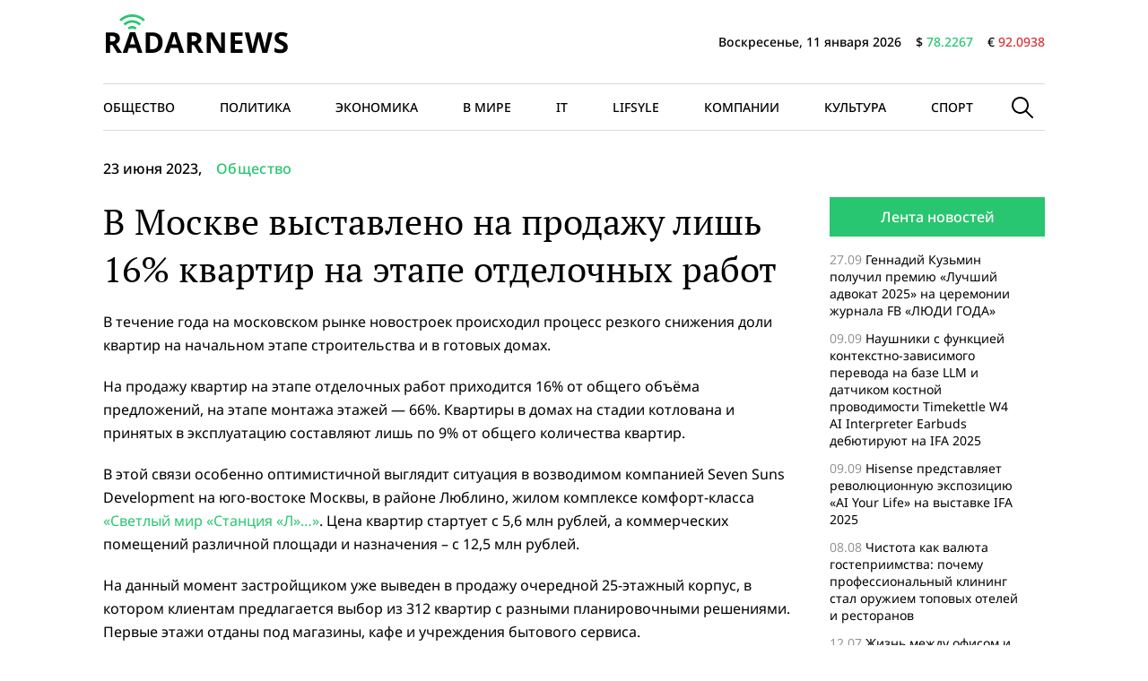

--- FILE ---
content_type: text/html; charset=UTF-8
request_url: https://radarnews.ru/society/v-moskve-vystavleno-na-prodazhu-lish-16-kvartir-na-etape-otdelochnyh-rabot/
body_size: 11512
content:
<!doctype html>
<html lang="ru-RU">
<head>
	<meta charset="UTF-8">
	<meta name="viewport" content="width=device-width, initial-scale=1">
	<link rel="profile" href="https://gmpg.org/xfn/11">

	<meta name='robots' content='index, follow, max-image-preview:large, max-snippet:-1, max-video-preview:-1' />

	<!-- This site is optimized with the Yoast SEO plugin v26.6 - https://yoast.com/wordpress/plugins/seo/ -->
	<title>В Москве выставлено на продажу лишь 16% квартир на этапе отделочных работ - Radar News</title>
	<link rel="canonical" href="https://radarnews.ru/society/v-moskve-vystavleno-na-prodazhu-lish-16-kvartir-na-etape-otdelochnyh-rabot/" />
	<meta property="og:locale" content="ru_RU" />
	<meta property="og:type" content="article" />
	<meta property="og:title" content="В Москве выставлено на продажу лишь 16% квартир на этапе отделочных работ - Radar News" />
	<meta property="og:description" content="В течение года на московском рынке новостроек происходил процесс резкого снижения доли квартир на начальном этапе строительства и в готовых домах. На продажу квартир на этапе отделочных работ приходится 16% от общего объёма предложений, на этапе..." />
	<meta property="og:url" content="https://radarnews.ru/society/v-moskve-vystavleno-na-prodazhu-lish-16-kvartir-na-etape-otdelochnyh-rabot/" />
	<meta property="og:site_name" content="Radar News" />
	<meta property="article:published_time" content="2023-06-23T15:15:08+00:00" />
	<meta property="article:modified_time" content="2023-06-23T15:15:13+00:00" />
	<meta name="author" content="admin" />
	<meta name="twitter:card" content="summary_large_image" />
	<meta name="twitter:label1" content="Написано автором" />
	<meta name="twitter:data1" content="admin" />
	<meta name="twitter:label2" content="Примерное время для чтения" />
	<meta name="twitter:data2" content="1 минута" />
	<script type="application/ld+json" class="yoast-schema-graph">{"@context":"https://schema.org","@graph":[{"@type":"Article","@id":"https://radarnews.ru/society/v-moskve-vystavleno-na-prodazhu-lish-16-kvartir-na-etape-otdelochnyh-rabot/#article","isPartOf":{"@id":"https://radarnews.ru/society/v-moskve-vystavleno-na-prodazhu-lish-16-kvartir-na-etape-otdelochnyh-rabot/"},"author":{"name":"admin","@id":"https://radarnews.ru/#/schema/person/42a6d36413258fb18b677adc460d935b"},"headline":"В Москве выставлено на продажу лишь 16% квартир на этапе отделочных работ","datePublished":"2023-06-23T15:15:08+00:00","dateModified":"2023-06-23T15:15:13+00:00","mainEntityOfPage":{"@id":"https://radarnews.ru/society/v-moskve-vystavleno-na-prodazhu-lish-16-kvartir-na-etape-otdelochnyh-rabot/"},"wordCount":140,"publisher":{"@id":"https://radarnews.ru/#organization"},"articleSection":["Общество"],"inLanguage":"ru-RU"},{"@type":"WebPage","@id":"https://radarnews.ru/society/v-moskve-vystavleno-na-prodazhu-lish-16-kvartir-na-etape-otdelochnyh-rabot/","url":"https://radarnews.ru/society/v-moskve-vystavleno-na-prodazhu-lish-16-kvartir-na-etape-otdelochnyh-rabot/","name":"В Москве выставлено на продажу лишь 16% квартир на этапе отделочных работ - Radar News","isPartOf":{"@id":"https://radarnews.ru/#website"},"datePublished":"2023-06-23T15:15:08+00:00","dateModified":"2023-06-23T15:15:13+00:00","breadcrumb":{"@id":"https://radarnews.ru/society/v-moskve-vystavleno-na-prodazhu-lish-16-kvartir-na-etape-otdelochnyh-rabot/#breadcrumb"},"inLanguage":"ru-RU","potentialAction":[{"@type":"ReadAction","target":["https://radarnews.ru/society/v-moskve-vystavleno-na-prodazhu-lish-16-kvartir-na-etape-otdelochnyh-rabot/"]}]},{"@type":"BreadcrumbList","@id":"https://radarnews.ru/society/v-moskve-vystavleno-na-prodazhu-lish-16-kvartir-na-etape-otdelochnyh-rabot/#breadcrumb","itemListElement":[{"@type":"ListItem","position":1,"name":"Главная страница","item":"https://radarnews.ru/"},{"@type":"ListItem","position":2,"name":"В Москве выставлено на продажу лишь 16% квартир на этапе отделочных работ"}]},{"@type":"WebSite","@id":"https://radarnews.ru/#website","url":"https://radarnews.ru/","name":"Radar News","description":"новости, аналитика, события и происшествия в России и в мире","publisher":{"@id":"https://radarnews.ru/#organization"},"potentialAction":[{"@type":"SearchAction","target":{"@type":"EntryPoint","urlTemplate":"https://radarnews.ru/?s={search_term_string}"},"query-input":{"@type":"PropertyValueSpecification","valueRequired":true,"valueName":"search_term_string"}}],"inLanguage":"ru-RU"},{"@type":"Organization","@id":"https://radarnews.ru/#organization","name":"Radar News","url":"https://radarnews.ru/","logo":{"@type":"ImageObject","inLanguage":"ru-RU","@id":"https://radarnews.ru/#/schema/logo/image/","url":"https://radarnews.ru/wp-content/uploads/2022/08/cover-min.jpg","contentUrl":"https://radarnews.ru/wp-content/uploads/2022/08/cover-min.jpg","width":1200,"height":720,"caption":"Radar News"},"image":{"@id":"https://radarnews.ru/#/schema/logo/image/"}},{"@type":"Person","@id":"https://radarnews.ru/#/schema/person/42a6d36413258fb18b677adc460d935b","name":"admin","image":{"@type":"ImageObject","inLanguage":"ru-RU","@id":"https://radarnews.ru/#/schema/person/image/","url":"https://secure.gravatar.com/avatar/85daab55aa2c1c61a273eafa283525115b2e4b7a5ad937ffdc57ee611e261f18?s=96&d=mm&r=g","contentUrl":"https://secure.gravatar.com/avatar/85daab55aa2c1c61a273eafa283525115b2e4b7a5ad937ffdc57ee611e261f18?s=96&d=mm&r=g","caption":"admin"},"url":"https://radarnews.ru/author/admin/"}]}</script>
	<!-- / Yoast SEO plugin. -->


<link rel="alternate" type="application/rss+xml" title="Radar News &raquo; Лента" href="https://radarnews.ru/feed/" />
<link rel="alternate" type="application/rss+xml" title="Radar News &raquo; Лента комментариев" href="https://radarnews.ru/comments/feed/" />
<link rel="alternate" title="oEmbed (JSON)" type="application/json+oembed" href="https://radarnews.ru/wp-json/oembed/1.0/embed?url=https%3A%2F%2Fradarnews.ru%2Fsociety%2Fv-moskve-vystavleno-na-prodazhu-lish-16-kvartir-na-etape-otdelochnyh-rabot%2F" />
<link rel="alternate" title="oEmbed (XML)" type="text/xml+oembed" href="https://radarnews.ru/wp-json/oembed/1.0/embed?url=https%3A%2F%2Fradarnews.ru%2Fsociety%2Fv-moskve-vystavleno-na-prodazhu-lish-16-kvartir-na-etape-otdelochnyh-rabot%2F&#038;format=xml" />
<style id='wp-img-auto-sizes-contain-inline-css'>
img:is([sizes=auto i],[sizes^="auto," i]){contain-intrinsic-size:3000px 1500px}
/*# sourceURL=wp-img-auto-sizes-contain-inline-css */
</style>
<style id='wp-emoji-styles-inline-css'>

	img.wp-smiley, img.emoji {
		display: inline !important;
		border: none !important;
		box-shadow: none !important;
		height: 1em !important;
		width: 1em !important;
		margin: 0 0.07em !important;
		vertical-align: -0.1em !important;
		background: none !important;
		padding: 0 !important;
	}
/*# sourceURL=wp-emoji-styles-inline-css */
</style>
<style id='wp-block-library-inline-css'>
:root{--wp-block-synced-color:#7a00df;--wp-block-synced-color--rgb:122,0,223;--wp-bound-block-color:var(--wp-block-synced-color);--wp-editor-canvas-background:#ddd;--wp-admin-theme-color:#007cba;--wp-admin-theme-color--rgb:0,124,186;--wp-admin-theme-color-darker-10:#006ba1;--wp-admin-theme-color-darker-10--rgb:0,107,160.5;--wp-admin-theme-color-darker-20:#005a87;--wp-admin-theme-color-darker-20--rgb:0,90,135;--wp-admin-border-width-focus:2px}@media (min-resolution:192dpi){:root{--wp-admin-border-width-focus:1.5px}}.wp-element-button{cursor:pointer}:root .has-very-light-gray-background-color{background-color:#eee}:root .has-very-dark-gray-background-color{background-color:#313131}:root .has-very-light-gray-color{color:#eee}:root .has-very-dark-gray-color{color:#313131}:root .has-vivid-green-cyan-to-vivid-cyan-blue-gradient-background{background:linear-gradient(135deg,#00d084,#0693e3)}:root .has-purple-crush-gradient-background{background:linear-gradient(135deg,#34e2e4,#4721fb 50%,#ab1dfe)}:root .has-hazy-dawn-gradient-background{background:linear-gradient(135deg,#faaca8,#dad0ec)}:root .has-subdued-olive-gradient-background{background:linear-gradient(135deg,#fafae1,#67a671)}:root .has-atomic-cream-gradient-background{background:linear-gradient(135deg,#fdd79a,#004a59)}:root .has-nightshade-gradient-background{background:linear-gradient(135deg,#330968,#31cdcf)}:root .has-midnight-gradient-background{background:linear-gradient(135deg,#020381,#2874fc)}:root{--wp--preset--font-size--normal:16px;--wp--preset--font-size--huge:42px}.has-regular-font-size{font-size:1em}.has-larger-font-size{font-size:2.625em}.has-normal-font-size{font-size:var(--wp--preset--font-size--normal)}.has-huge-font-size{font-size:var(--wp--preset--font-size--huge)}.has-text-align-center{text-align:center}.has-text-align-left{text-align:left}.has-text-align-right{text-align:right}.has-fit-text{white-space:nowrap!important}#end-resizable-editor-section{display:none}.aligncenter{clear:both}.items-justified-left{justify-content:flex-start}.items-justified-center{justify-content:center}.items-justified-right{justify-content:flex-end}.items-justified-space-between{justify-content:space-between}.screen-reader-text{border:0;clip-path:inset(50%);height:1px;margin:-1px;overflow:hidden;padding:0;position:absolute;width:1px;word-wrap:normal!important}.screen-reader-text:focus{background-color:#ddd;clip-path:none;color:#444;display:block;font-size:1em;height:auto;left:5px;line-height:normal;padding:15px 23px 14px;text-decoration:none;top:5px;width:auto;z-index:100000}html :where(.has-border-color){border-style:solid}html :where([style*=border-top-color]){border-top-style:solid}html :where([style*=border-right-color]){border-right-style:solid}html :where([style*=border-bottom-color]){border-bottom-style:solid}html :where([style*=border-left-color]){border-left-style:solid}html :where([style*=border-width]){border-style:solid}html :where([style*=border-top-width]){border-top-style:solid}html :where([style*=border-right-width]){border-right-style:solid}html :where([style*=border-bottom-width]){border-bottom-style:solid}html :where([style*=border-left-width]){border-left-style:solid}html :where(img[class*=wp-image-]){height:auto;max-width:100%}:where(figure){margin:0 0 1em}html :where(.is-position-sticky){--wp-admin--admin-bar--position-offset:var(--wp-admin--admin-bar--height,0px)}@media screen and (max-width:600px){html :where(.is-position-sticky){--wp-admin--admin-bar--position-offset:0px}}

/*# sourceURL=wp-block-library-inline-css */
</style><style id='global-styles-inline-css'>
:root{--wp--preset--aspect-ratio--square: 1;--wp--preset--aspect-ratio--4-3: 4/3;--wp--preset--aspect-ratio--3-4: 3/4;--wp--preset--aspect-ratio--3-2: 3/2;--wp--preset--aspect-ratio--2-3: 2/3;--wp--preset--aspect-ratio--16-9: 16/9;--wp--preset--aspect-ratio--9-16: 9/16;--wp--preset--color--black: #000000;--wp--preset--color--cyan-bluish-gray: #abb8c3;--wp--preset--color--white: #ffffff;--wp--preset--color--pale-pink: #f78da7;--wp--preset--color--vivid-red: #cf2e2e;--wp--preset--color--luminous-vivid-orange: #ff6900;--wp--preset--color--luminous-vivid-amber: #fcb900;--wp--preset--color--light-green-cyan: #7bdcb5;--wp--preset--color--vivid-green-cyan: #00d084;--wp--preset--color--pale-cyan-blue: #8ed1fc;--wp--preset--color--vivid-cyan-blue: #0693e3;--wp--preset--color--vivid-purple: #9b51e0;--wp--preset--gradient--vivid-cyan-blue-to-vivid-purple: linear-gradient(135deg,rgb(6,147,227) 0%,rgb(155,81,224) 100%);--wp--preset--gradient--light-green-cyan-to-vivid-green-cyan: linear-gradient(135deg,rgb(122,220,180) 0%,rgb(0,208,130) 100%);--wp--preset--gradient--luminous-vivid-amber-to-luminous-vivid-orange: linear-gradient(135deg,rgb(252,185,0) 0%,rgb(255,105,0) 100%);--wp--preset--gradient--luminous-vivid-orange-to-vivid-red: linear-gradient(135deg,rgb(255,105,0) 0%,rgb(207,46,46) 100%);--wp--preset--gradient--very-light-gray-to-cyan-bluish-gray: linear-gradient(135deg,rgb(238,238,238) 0%,rgb(169,184,195) 100%);--wp--preset--gradient--cool-to-warm-spectrum: linear-gradient(135deg,rgb(74,234,220) 0%,rgb(151,120,209) 20%,rgb(207,42,186) 40%,rgb(238,44,130) 60%,rgb(251,105,98) 80%,rgb(254,248,76) 100%);--wp--preset--gradient--blush-light-purple: linear-gradient(135deg,rgb(255,206,236) 0%,rgb(152,150,240) 100%);--wp--preset--gradient--blush-bordeaux: linear-gradient(135deg,rgb(254,205,165) 0%,rgb(254,45,45) 50%,rgb(107,0,62) 100%);--wp--preset--gradient--luminous-dusk: linear-gradient(135deg,rgb(255,203,112) 0%,rgb(199,81,192) 50%,rgb(65,88,208) 100%);--wp--preset--gradient--pale-ocean: linear-gradient(135deg,rgb(255,245,203) 0%,rgb(182,227,212) 50%,rgb(51,167,181) 100%);--wp--preset--gradient--electric-grass: linear-gradient(135deg,rgb(202,248,128) 0%,rgb(113,206,126) 100%);--wp--preset--gradient--midnight: linear-gradient(135deg,rgb(2,3,129) 0%,rgb(40,116,252) 100%);--wp--preset--font-size--small: 13px;--wp--preset--font-size--medium: 20px;--wp--preset--font-size--large: 36px;--wp--preset--font-size--x-large: 42px;--wp--preset--spacing--20: 0.44rem;--wp--preset--spacing--30: 0.67rem;--wp--preset--spacing--40: 1rem;--wp--preset--spacing--50: 1.5rem;--wp--preset--spacing--60: 2.25rem;--wp--preset--spacing--70: 3.38rem;--wp--preset--spacing--80: 5.06rem;--wp--preset--shadow--natural: 6px 6px 9px rgba(0, 0, 0, 0.2);--wp--preset--shadow--deep: 12px 12px 50px rgba(0, 0, 0, 0.4);--wp--preset--shadow--sharp: 6px 6px 0px rgba(0, 0, 0, 0.2);--wp--preset--shadow--outlined: 6px 6px 0px -3px rgb(255, 255, 255), 6px 6px rgb(0, 0, 0);--wp--preset--shadow--crisp: 6px 6px 0px rgb(0, 0, 0);}:where(.is-layout-flex){gap: 0.5em;}:where(.is-layout-grid){gap: 0.5em;}body .is-layout-flex{display: flex;}.is-layout-flex{flex-wrap: wrap;align-items: center;}.is-layout-flex > :is(*, div){margin: 0;}body .is-layout-grid{display: grid;}.is-layout-grid > :is(*, div){margin: 0;}:where(.wp-block-columns.is-layout-flex){gap: 2em;}:where(.wp-block-columns.is-layout-grid){gap: 2em;}:where(.wp-block-post-template.is-layout-flex){gap: 1.25em;}:where(.wp-block-post-template.is-layout-grid){gap: 1.25em;}.has-black-color{color: var(--wp--preset--color--black) !important;}.has-cyan-bluish-gray-color{color: var(--wp--preset--color--cyan-bluish-gray) !important;}.has-white-color{color: var(--wp--preset--color--white) !important;}.has-pale-pink-color{color: var(--wp--preset--color--pale-pink) !important;}.has-vivid-red-color{color: var(--wp--preset--color--vivid-red) !important;}.has-luminous-vivid-orange-color{color: var(--wp--preset--color--luminous-vivid-orange) !important;}.has-luminous-vivid-amber-color{color: var(--wp--preset--color--luminous-vivid-amber) !important;}.has-light-green-cyan-color{color: var(--wp--preset--color--light-green-cyan) !important;}.has-vivid-green-cyan-color{color: var(--wp--preset--color--vivid-green-cyan) !important;}.has-pale-cyan-blue-color{color: var(--wp--preset--color--pale-cyan-blue) !important;}.has-vivid-cyan-blue-color{color: var(--wp--preset--color--vivid-cyan-blue) !important;}.has-vivid-purple-color{color: var(--wp--preset--color--vivid-purple) !important;}.has-black-background-color{background-color: var(--wp--preset--color--black) !important;}.has-cyan-bluish-gray-background-color{background-color: var(--wp--preset--color--cyan-bluish-gray) !important;}.has-white-background-color{background-color: var(--wp--preset--color--white) !important;}.has-pale-pink-background-color{background-color: var(--wp--preset--color--pale-pink) !important;}.has-vivid-red-background-color{background-color: var(--wp--preset--color--vivid-red) !important;}.has-luminous-vivid-orange-background-color{background-color: var(--wp--preset--color--luminous-vivid-orange) !important;}.has-luminous-vivid-amber-background-color{background-color: var(--wp--preset--color--luminous-vivid-amber) !important;}.has-light-green-cyan-background-color{background-color: var(--wp--preset--color--light-green-cyan) !important;}.has-vivid-green-cyan-background-color{background-color: var(--wp--preset--color--vivid-green-cyan) !important;}.has-pale-cyan-blue-background-color{background-color: var(--wp--preset--color--pale-cyan-blue) !important;}.has-vivid-cyan-blue-background-color{background-color: var(--wp--preset--color--vivid-cyan-blue) !important;}.has-vivid-purple-background-color{background-color: var(--wp--preset--color--vivid-purple) !important;}.has-black-border-color{border-color: var(--wp--preset--color--black) !important;}.has-cyan-bluish-gray-border-color{border-color: var(--wp--preset--color--cyan-bluish-gray) !important;}.has-white-border-color{border-color: var(--wp--preset--color--white) !important;}.has-pale-pink-border-color{border-color: var(--wp--preset--color--pale-pink) !important;}.has-vivid-red-border-color{border-color: var(--wp--preset--color--vivid-red) !important;}.has-luminous-vivid-orange-border-color{border-color: var(--wp--preset--color--luminous-vivid-orange) !important;}.has-luminous-vivid-amber-border-color{border-color: var(--wp--preset--color--luminous-vivid-amber) !important;}.has-light-green-cyan-border-color{border-color: var(--wp--preset--color--light-green-cyan) !important;}.has-vivid-green-cyan-border-color{border-color: var(--wp--preset--color--vivid-green-cyan) !important;}.has-pale-cyan-blue-border-color{border-color: var(--wp--preset--color--pale-cyan-blue) !important;}.has-vivid-cyan-blue-border-color{border-color: var(--wp--preset--color--vivid-cyan-blue) !important;}.has-vivid-purple-border-color{border-color: var(--wp--preset--color--vivid-purple) !important;}.has-vivid-cyan-blue-to-vivid-purple-gradient-background{background: var(--wp--preset--gradient--vivid-cyan-blue-to-vivid-purple) !important;}.has-light-green-cyan-to-vivid-green-cyan-gradient-background{background: var(--wp--preset--gradient--light-green-cyan-to-vivid-green-cyan) !important;}.has-luminous-vivid-amber-to-luminous-vivid-orange-gradient-background{background: var(--wp--preset--gradient--luminous-vivid-amber-to-luminous-vivid-orange) !important;}.has-luminous-vivid-orange-to-vivid-red-gradient-background{background: var(--wp--preset--gradient--luminous-vivid-orange-to-vivid-red) !important;}.has-very-light-gray-to-cyan-bluish-gray-gradient-background{background: var(--wp--preset--gradient--very-light-gray-to-cyan-bluish-gray) !important;}.has-cool-to-warm-spectrum-gradient-background{background: var(--wp--preset--gradient--cool-to-warm-spectrum) !important;}.has-blush-light-purple-gradient-background{background: var(--wp--preset--gradient--blush-light-purple) !important;}.has-blush-bordeaux-gradient-background{background: var(--wp--preset--gradient--blush-bordeaux) !important;}.has-luminous-dusk-gradient-background{background: var(--wp--preset--gradient--luminous-dusk) !important;}.has-pale-ocean-gradient-background{background: var(--wp--preset--gradient--pale-ocean) !important;}.has-electric-grass-gradient-background{background: var(--wp--preset--gradient--electric-grass) !important;}.has-midnight-gradient-background{background: var(--wp--preset--gradient--midnight) !important;}.has-small-font-size{font-size: var(--wp--preset--font-size--small) !important;}.has-medium-font-size{font-size: var(--wp--preset--font-size--medium) !important;}.has-large-font-size{font-size: var(--wp--preset--font-size--large) !important;}.has-x-large-font-size{font-size: var(--wp--preset--font-size--x-large) !important;}
/*# sourceURL=global-styles-inline-css */
</style>

<style id='classic-theme-styles-inline-css'>
/*! This file is auto-generated */
.wp-block-button__link{color:#fff;background-color:#32373c;border-radius:9999px;box-shadow:none;text-decoration:none;padding:calc(.667em + 2px) calc(1.333em + 2px);font-size:1.125em}.wp-block-file__button{background:#32373c;color:#fff;text-decoration:none}
/*# sourceURL=/wp-includes/css/classic-themes.min.css */
</style>
<link rel='stylesheet' id='radarnews-style-css' href='https://radarnews.ru/wp-content/themes/radarnews/style.css?ver=1.0.0' media='all' />
<link rel='stylesheet' id='boo-grid-4.6-css' href='https://radarnews.ru/wp-content/themes/radarnews/bootstrap-grid.min.css?ver=1.0.0' media='all' />
<link rel='stylesheet' id='fancybox-css-css' href='https://radarnews.ru/wp-content/themes/radarnews/js/jquery.fancybox.min.css?ver=1.0.0' media='all' />
<link rel='stylesheet' id='wp-block-paragraph-css' href='https://radarnews.ru/wp-includes/blocks/paragraph/style.min.css?ver=6.9' media='all' />
<script src="https://radarnews.ru/wp-includes/js/jquery/jquery.min.js?ver=3.7.1" id="jquery-core-js"></script>
<script src="https://radarnews.ru/wp-includes/js/jquery/jquery-migrate.min.js?ver=3.4.1" id="jquery-migrate-js"></script>
<link rel="https://api.w.org/" href="https://radarnews.ru/wp-json/" /><link rel="alternate" title="JSON" type="application/json" href="https://radarnews.ru/wp-json/wp/v2/posts/981" /><link rel="EditURI" type="application/rsd+xml" title="RSD" href="https://radarnews.ru/xmlrpc.php?rsd" />
<meta name="generator" content="WordPress 6.9" />
<link rel='shortlink' href='https://radarnews.ru/?p=981' />
<link rel="icon" href="https://radarnews.ru/wp-content/uploads/2022/08/cropped-letter-r-32x32.png" sizes="32x32" />
<link rel="icon" href="https://radarnews.ru/wp-content/uploads/2022/08/cropped-letter-r-192x192.png" sizes="192x192" />
<link rel="apple-touch-icon" href="https://radarnews.ru/wp-content/uploads/2022/08/cropped-letter-r-180x180.png" />
<meta name="msapplication-TileImage" content="https://radarnews.ru/wp-content/uploads/2022/08/cropped-letter-r-270x270.png" />
<link rel="alternate" type="application/rss+xml" title="RSS" href="https://radarnews.ru/rsslatest.xml" /></head>

<body class="wp-singular post-template-default single single-post postid-981 single-format-standard wp-custom-logo wp-theme-radarnews no-sidebar">

		
<div id="page" class="site">

<header class="compensate-for-scrollbar">
	<div class="container relative">
		<div class="d-flex align-items-center justify-content-between">
			<div class="site-branding mr-3">
				<a href="https://radarnews.ru/" class="custom-logo-link" rel="home"><img width="208" height="53" src="https://radarnews.ru/wp-content/uploads/2022/08/logo-2.svg" class="custom-logo" alt="Radar News" decoding="async" /></a>			</div>
			<div class="current_date d-flex flex-wrap mx-n2 justify-content-end">
				<div class="mx-2">Воскресенье, 11 января 2026</div>
				<div class="mx-2">$ <span class='usd'>78.2267
 </span></div>
				<div class="mx-2">€ <span class='eur'>92.0938
 </span></div>
			</div>
		</div>
	</div>
	<div class="menu_inner">
		<div class="container relative">
			<div class="d-flex align-items-center">
				<nav>
					<div class="menu-menu-container"><ul id="menu-menu" class="d-flex"><li id="menu-item-176" class="menu-item menu-item-type-taxonomy menu-item-object-category current-post-ancestor current-menu-parent current-post-parent menu-item-176"><a href="https://radarnews.ru/society/">Общество</a></li>
<li id="menu-item-177" class="menu-item menu-item-type-taxonomy menu-item-object-category menu-item-177"><a href="https://radarnews.ru/politics/">Политика</a></li>
<li id="menu-item-179" class="menu-item menu-item-type-taxonomy menu-item-object-category menu-item-179"><a href="https://radarnews.ru/economics/">Экономика</a></li>
<li id="menu-item-175" class="menu-item menu-item-type-taxonomy menu-item-object-category menu-item-175"><a href="https://radarnews.ru/world/">В мире</a></li>
<li id="menu-item-172" class="menu-item menu-item-type-taxonomy menu-item-object-category menu-item-172"><a href="https://radarnews.ru/tech/">IT</a></li>
<li id="menu-item-173" class="menu-item menu-item-type-taxonomy menu-item-object-category menu-item-173"><a href="https://radarnews.ru/lifstyle/">Lifsyle</a></li>
<li id="menu-item-174" class="menu-item menu-item-type-taxonomy menu-item-object-category menu-item-174"><a href="https://radarnews.ru/companies/">Компании</a></li>
<li id="menu-item-180" class="menu-item menu-item-type-taxonomy menu-item-object-category menu-item-180"><a href="https://radarnews.ru/culture/">Культура</a></li>
<li id="menu-item-178" class="menu-item menu-item-type-taxonomy menu-item-object-category menu-item-178"><a href="https://radarnews.ru/sport/">Спорт</a></li>
</ul></div>				</nav>
				<div class="search_column">
					<div class="d-flex justify-content-end wrap_search h-100">
    <div class="search_panel">
        <form role="search" method="get" id="searchform" class="searchform d-flex" action="https://radarnews.ru/">
                <input type="text" value="" name="s" id="s" placeholder="Найти новость..." required/>
                <label for="searchsubmit" class="s-submit d-flex align-items-center">
                    <svg width="24" height="24" viewBox="0 0 24 24" fill="none" xmlns="http://www.w3.org/2000/svg"><path d="M8.33954 0.0510674C6.25773 0.313778 4.28845 1.28487 2.79274 2.78139C-0.0392714 5.61022 -0.79885 9.90273 0.889103 13.4822C2.28166 16.4424 5.06679 18.4878 8.25983 18.91C10.6323 19.2196 13.0564 18.6097 14.9976 17.2164C15.2273 17.0522 15.4336 16.9162 15.4524 16.9162C15.4711 16.9162 17.0419 18.469 18.9361 20.3596C22.5699 23.9953 22.5746 23.9953 22.9919 24C23.1982 24 23.6061 23.8311 23.7281 23.6904C23.864 23.5356 24 23.1884 24 22.9914C24 22.5739 23.9953 22.5692 20.3615 18.9334C18.472 17.0382 16.92 15.4713 16.92 15.4525C16.92 15.4337 17.0559 15.2273 17.2247 14.9881C18.3876 13.3414 18.9783 11.5071 18.983 9.51805C18.983 6.94723 17.9984 4.56876 16.1838 2.76262C14.7491 1.33648 12.9861 0.435752 10.9652 0.0979805C10.3276 -0.0099187 9.00535 -0.0333755 8.33954 0.0510674ZM10.5901 2.06831C12.7282 2.41547 14.5522 3.56952 15.7103 5.31467C16.573 6.61415 16.9715 7.91364 16.9762 9.45706C16.9762 10.203 16.9247 10.6533 16.7559 11.3336C16.0948 13.9748 13.9801 16.0905 11.3403 16.752C10.6605 16.9209 10.2104 16.9725 9.46484 16.9725C7.92224 16.9678 6.62346 16.569 5.32467 15.7058C3.25693 14.3313 2.00972 11.9997 2.00972 9.4899C2.00972 8.23264 2.2676 7.17242 2.85369 6.03713C3.80082 4.20284 5.48878 2.83768 7.51901 2.25127C8.37705 2.00733 9.70397 1.92758 10.5901 2.06831Z"/></svg>
                    <input type="submit" id="searchsubmit" value="" />
                </label>
        </form>
    </div>
    <div class="s-icon d-flex">
    	
        <svg class="loop-icon" width="24" height="24" viewBox="0 0 24 24" fill="none" xmlns="http://www.w3.org/2000/svg"><path d="M8.33954 0.0510674C6.25773 0.313778 4.28845 1.28487 2.79274 2.78139C-0.0392714 5.61022 -0.79885 9.90273 0.889103 13.4822C2.28166 16.4424 5.06679 18.4878 8.25983 18.91C10.6323 19.2196 13.0564 18.6097 14.9976 17.2164C15.2273 17.0522 15.4336 16.9162 15.4524 16.9162C15.4711 16.9162 17.0419 18.469 18.9361 20.3596C22.5699 23.9953 22.5746 23.9953 22.9919 24C23.1982 24 23.6061 23.8311 23.7281 23.6904C23.864 23.5356 24 23.1884 24 22.9914C24 22.5739 23.9953 22.5692 20.3615 18.9334C18.472 17.0382 16.92 15.4713 16.92 15.4525C16.92 15.4337 17.0559 15.2273 17.2247 14.9881C18.3876 13.3414 18.9783 11.5071 18.983 9.51805C18.983 6.94723 17.9984 4.56876 16.1838 2.76262C14.7491 1.33648 12.9861 0.435752 10.9652 0.0979805C10.3276 -0.0099187 9.00535 -0.0333755 8.33954 0.0510674ZM10.5901 2.06831C12.7282 2.41547 14.5522 3.56952 15.7103 5.31467C16.573 6.61415 16.9715 7.91364 16.9762 9.45706C16.9762 10.203 16.9247 10.6533 16.7559 11.3336C16.0948 13.9748 13.9801 16.0905 11.3403 16.752C10.6605 16.9209 10.2104 16.9725 9.46484 16.9725C7.92224 16.9678 6.62346 16.569 5.32467 15.7058C3.25693 14.3313 2.00972 11.9997 2.00972 9.4899C2.00972 8.23264 2.2676 7.17242 2.85369 6.03713C3.80082 4.20284 5.48878 2.83768 7.51901 2.25127C8.37705 2.00733 9.70397 1.92758 10.5901 2.06831Z"/></svg>

        <svg xmlns="http://www.w3.org/2000/svg" x="0" y="0" viewBox="0 0 311 311.07733" xml:space="preserve" class="loop-icon_close"><path xmlns="http://www.w3.org/2000/svg" d="m16.035156 311.078125c-4.097656 0-8.195312-1.558594-11.308594-4.695313-6.25-6.25-6.25-16.382812 0-22.632812l279.0625-279.0625c6.25-6.25 16.382813-6.25 22.632813 0s6.25 16.382812 0 22.636719l-279.058594 279.058593c-3.136719 3.117188-7.234375 4.695313-11.328125 4.695313zm0 0" data-original="#000" class=""></path><path xmlns="http://www.w3.org/2000/svg" d="m295.117188 311.078125c-4.097657 0-8.191407-1.558594-11.308594-4.695313l-279.082032-279.058593c-6.25-6.253907-6.25-16.386719 0-22.636719s16.382813-6.25 22.636719 0l279.058594 279.0625c6.25 6.25 6.25 16.382812 0 22.632812-3.136719 3.117188-7.230469 4.695313-11.304687 4.695313zm0 0" data-original="#000" class=""></path></svg>
    </div>
</div>				</div>
			</div>
		</div>
	</div>
	
</header>

<main>
	<div class="container">
		<div class="single_meta d-flex align-items-center flex-wrap mx-n2">
			<div class="date_post mx-2">23 июня 2023, </div>
			<div class="mx-2"><a class="cat-name" href="https://radarnews.ru/society/">Общество</a></div>
		</div>
		<div class="row">
			<div class="col-lg-9 mb-3">
				<article class="single_post">
											<h1>В Москве выставлено на продажу лишь 16% квартир на этапе отделочных работ</h1>					
						<div class="mb-2">
													</div>
						
						<div class="content_acticle">
							
<p>В течение года на московском рынке новостроек происходил процесс резкого снижения доли квартир на начальном этапе строительства и в готовых домах.</p>



<p>На продажу квартир на этапе отделочных работ приходится 16% от общего объёма предложений, на этапе монтажа этажей &#8212; 66%. Квартиры в домах на стадии котлована и принятых в эксплуатацию составляют лишь по 9% от общего количества квартир.</p>



<p>В этой связи особенно оптимистичной выглядит ситуация в возводимом компанией Seven Suns Development на юго-востоке Москвы, в районе Люблино, жилом комплексе комфорт-класса <a href="https://station-l.ru/">«Светлый мир «Станция «Л»&#8230;»</a>. Цена квартир стартует с 5,6 млн рублей, а коммерческих помещений различной площади и назначения – с 12,5 млн рублей.</p>



<p>На данный момент застройщиком уже выведен в продажу очередной 25-этажный корпус, в котором клиентам предлагается выбор из 312 квартир с разными планировочными решениями. Первые этажи отданы под магазины, кафе и учреждения бытового сервиса.</p>
						</div>
								
											<script src="https://yastatic.net/share2/share.js"></script>
					<div class="ya-share2" data-curtain data-services="vkontakte,facebook,odnoklassniki,telegram,twitter,viber,whatsapp,moimir,pocket"></div>
				</article>
			</div>
			<div class="col-lg-3">
				



<aside id="secondary" class="widget-area">
			<div class="side_bar mb-4">
			<div class="side_bar_title">Лента новостей</div>
			<ul>
			        				<li><span>27.09 </span>
    					<a href="https://radarnews.ru/society/gennadij-kuzmin-poluchil-premiju-luchshij-advokat-2025-na-ceremonii-zhurnala-fb-ljudi-goda/" class="d-inline">
    						Геннадий Кузьмин получил премию «Лучший адвокат 2025» на церемонии журнала FB «ЛЮДИ ГОДА»    					</a>
    				</li>
    			    				<li><span>09.09 </span>
    					<a href="https://radarnews.ru/tech/naushniki-s-funkciej-kontekstno-zavisimogo-perevoda-na-baze-llm-i-datchikom-kostnoj-provodimosti-timekettle-w4-ai-interpreter-earbuds-debjutirujut-na-ifa-2025/" class="d-inline">
    						Наушники с функцией контекстно-зависимого перевода на базе LLM и датчиком костной проводимости Timekettle W4 AI Interpreter Earbuds дебютируют на IFA 2025    					</a>
    				</li>
    			    				<li><span>09.09 </span>
    					<a href="https://radarnews.ru/tech/hisense-predstavlyaet-revoljucionnuju-ekspoziciju-ai-your-life-na-vystavke-ifa-2025/" class="d-inline">
    						Hisense представляет революционную экспозицию «AI Your Life» на выставке IFA 2025     					</a>
    				</li>
    			    				<li><span>08.08 </span>
    					<a href="https://radarnews.ru/economics/chistota-kak-valjuta-gostepriimstva-pochemu-professionalnyj-klining-stal-oruzhiem-topovyh-otelej-i-restoranov/" class="d-inline">
    						Чистота как валюта гостеприимства: почему профессиональный клининг стал оружием топовых отелей и ресторанов    					</a>
    				</li>
    			    				<li><span>12.07 </span>
    					<a href="https://radarnews.ru/economics/zhizn-mezhdu-ofisom-i-upryazhkoj-istoriya-predprinimatelya/" class="d-inline">
    						Жизнь между офисом и упряжкой: история предпринимателя    					</a>
    				</li>
    			    				<li><span>19.06 </span>
    					<a href="https://radarnews.ru/society/biznes-bez-kpi-teryaet-milliardy-issledovanie-eksperta/" class="d-inline">
    						Бизнес без KPI теряет миллиарды: исследование эксперта    					</a>
    				</li>
    			    				<li><span>15.05 </span>
    					<a href="https://radarnews.ru/society/psiholog-elena-gricenko-brinkman-rasskazala-chto-proishodit-za-zakrytymi-dveryami-psihologicheskih-konsultacij/" class="d-inline">
    						Психолог Елена Гриценко-Бринкман рассказала, что происходит за закрытыми дверями психологических консультаций    					</a>
    				</li>
    			    				<li><span>28.04 </span>
    					<a href="https://radarnews.ru/lifstyle/tumi-predstavila-limitirovannuju-zolotuju-kollekciju-v-chest-50-letiya/" class="d-inline">
    						TUMI представила лимитированную золотую коллекцию в честь 50-летия     					</a>
    				</li>
    			    				<li><span>20.04 </span>
    					<a href="https://radarnews.ru/society/psiholog-profajler-irina-veklich-rasskazala-o-sposobah-prochitat-yazyk-tela-cheloveka/" class="d-inline">
    						Психолог-профайлер Ирина Веклич рассказала о способах прочитать язык тела человека    					</a>
    				</li>
    			    				<li><span>20.04 </span>
    					<a href="https://radarnews.ru/lifstyle/lapa-tigra-besstrashno-lomaet-stereotipy-shoubiznesa/" class="d-inline">
    						Lapa Tigra бесстрашно ломает стереотипы шоубизнеса    					</a>
    				</li>
    			    				<li><span>20.04 </span>
    					<a href="https://radarnews.ru/society/zvezda-v-s-o-k-e/" class="d-inline">
    						Звезда в С.О.К.е    					</a>
    				</li>
    			    				<li><span>18.04 </span>
    					<a href="https://radarnews.ru/society/margarita-mitnik-cherez-istoriju-veshhej-posetiteli-mogut-proniknutsya-istoriej-strany/" class="d-inline">
    						Маргарита Митник: «Через историю вещей посетители могут проникнуться историей страны»    					</a>
    				</li>
    						</ul>
		</div>
	
	</aside>
			</div>
		</div>
		
	</div>
</main>


	<footer id="colophon" class="site-footer">
		<div class="container">
			<div class="d-flex flex-sm-nowrap flex-wrap justify-content-between">
				<div class="mr-3 col-ld-3 col-md-4 px-0">
					<div class="site-branding">
						<a href="https://radarnews.ru/" class="custom-logo-link" rel="home"><img width="208" height="53" src="https://radarnews.ru/wp-content/uploads/2022/08/logo-2.svg" class="custom-logo" alt="Radar News" decoding="async" /></a>					</div>
					<p class="my-0 site_desc">© 2018-2026 radarnews.ru - новости, аналитика, события и происшествия в России и в мире</p>
				</div>
				
				<nav class="mt-3">
					<div class="menu-menu-2-container"><ul id="menu-menu-2" class="footer_menu d-md-flex d-none flex-wrap justify-content-end"><li id="menu-item-203" class="menu-item menu-item-type-taxonomy menu-item-object-category current-post-ancestor current-menu-parent current-post-parent menu-item-203"><a href="https://radarnews.ru/society/">Общество</a></li>
<li id="menu-item-204" class="menu-item menu-item-type-taxonomy menu-item-object-category menu-item-204"><a href="https://radarnews.ru/politics/">Политика</a></li>
<li id="menu-item-207" class="menu-item menu-item-type-taxonomy menu-item-object-category menu-item-207"><a href="https://radarnews.ru/economics/">Экономика</a></li>
<li id="menu-item-202" class="menu-item menu-item-type-taxonomy menu-item-object-category menu-item-202"><a href="https://radarnews.ru/world/">В мире</a></li>
<li id="menu-item-196" class="menu-item menu-item-type-taxonomy menu-item-object-category menu-item-196"><a href="https://radarnews.ru/tech/">IT</a></li>
<li id="menu-item-197" class="menu-item menu-item-type-taxonomy menu-item-object-category menu-item-197"><a href="https://radarnews.ru/lifstyle/">Lifsyle</a></li>
<li id="menu-item-200" class="menu-item menu-item-type-taxonomy menu-item-object-category menu-item-200"><a href="https://radarnews.ru/companies/">Компании</a></li>
<li id="menu-item-201" class="menu-item menu-item-type-taxonomy menu-item-object-category menu-item-201"><a href="https://radarnews.ru/culture/">Культура</a></li>
<li id="menu-item-206" class="menu-item menu-item-type-taxonomy menu-item-object-category menu-item-206"><a href="https://radarnews.ru/sport/">Спорт</a></li>
<li id="menu-item-208" class="menu-item menu-item-type-post_type menu-item-object-page menu-item-208"><a href="https://radarnews.ru/contacts/">Контакты</a></li>
</ul></div>					<div class="menu-menu-3-container"><ul id="menu-menu-3" class="footer_menu d-md-none d-flex flex-wrap justify-content-end"><li id="menu-item-127" class="menu-item menu-item-type-post_type menu-item-object-page menu-item-127"><a href="https://radarnews.ru/contacts/">Контакты</a></li>
</ul></div>				</nav>
			</div>
		</div>
	</footer>



</div>

<script type="speculationrules">
{"prefetch":[{"source":"document","where":{"and":[{"href_matches":"/*"},{"not":{"href_matches":["/wp-*.php","/wp-admin/*","/wp-content/uploads/*","/wp-content/*","/wp-content/plugins/*","/wp-content/themes/radarnews/*","/*\\?(.+)"]}},{"not":{"selector_matches":"a[rel~=\"nofollow\"]"}},{"not":{"selector_matches":".no-prefetch, .no-prefetch a"}}]},"eagerness":"conservative"}]}
</script>
<script src="https://radarnews.ru/wp-content/themes/radarnews/js/jquery.fancybox.min.js?ver=1.0.0" id="fancybox-js-js"></script>
<script src="https://radarnews.ru/wp-content/themes/radarnews/js/ajax_loadmore.js?ver=1.0.0" id="ajax_loadmore-js-js"></script>
<script src="https://radarnews.ru/wp-content/themes/radarnews/js/custom.js?ver=1.0.0" id="custom-js-js"></script>
<script id="wp-emoji-settings" type="application/json">
{"baseUrl":"https://s.w.org/images/core/emoji/17.0.2/72x72/","ext":".png","svgUrl":"https://s.w.org/images/core/emoji/17.0.2/svg/","svgExt":".svg","source":{"concatemoji":"https://radarnews.ru/wp-includes/js/wp-emoji-release.min.js?ver=6.9"}}
</script>
<script type="module">
/*! This file is auto-generated */
const a=JSON.parse(document.getElementById("wp-emoji-settings").textContent),o=(window._wpemojiSettings=a,"wpEmojiSettingsSupports"),s=["flag","emoji"];function i(e){try{var t={supportTests:e,timestamp:(new Date).valueOf()};sessionStorage.setItem(o,JSON.stringify(t))}catch(e){}}function c(e,t,n){e.clearRect(0,0,e.canvas.width,e.canvas.height),e.fillText(t,0,0);t=new Uint32Array(e.getImageData(0,0,e.canvas.width,e.canvas.height).data);e.clearRect(0,0,e.canvas.width,e.canvas.height),e.fillText(n,0,0);const a=new Uint32Array(e.getImageData(0,0,e.canvas.width,e.canvas.height).data);return t.every((e,t)=>e===a[t])}function p(e,t){e.clearRect(0,0,e.canvas.width,e.canvas.height),e.fillText(t,0,0);var n=e.getImageData(16,16,1,1);for(let e=0;e<n.data.length;e++)if(0!==n.data[e])return!1;return!0}function u(e,t,n,a){switch(t){case"flag":return n(e,"\ud83c\udff3\ufe0f\u200d\u26a7\ufe0f","\ud83c\udff3\ufe0f\u200b\u26a7\ufe0f")?!1:!n(e,"\ud83c\udde8\ud83c\uddf6","\ud83c\udde8\u200b\ud83c\uddf6")&&!n(e,"\ud83c\udff4\udb40\udc67\udb40\udc62\udb40\udc65\udb40\udc6e\udb40\udc67\udb40\udc7f","\ud83c\udff4\u200b\udb40\udc67\u200b\udb40\udc62\u200b\udb40\udc65\u200b\udb40\udc6e\u200b\udb40\udc67\u200b\udb40\udc7f");case"emoji":return!a(e,"\ud83e\u1fac8")}return!1}function f(e,t,n,a){let r;const o=(r="undefined"!=typeof WorkerGlobalScope&&self instanceof WorkerGlobalScope?new OffscreenCanvas(300,150):document.createElement("canvas")).getContext("2d",{willReadFrequently:!0}),s=(o.textBaseline="top",o.font="600 32px Arial",{});return e.forEach(e=>{s[e]=t(o,e,n,a)}),s}function r(e){var t=document.createElement("script");t.src=e,t.defer=!0,document.head.appendChild(t)}a.supports={everything:!0,everythingExceptFlag:!0},new Promise(t=>{let n=function(){try{var e=JSON.parse(sessionStorage.getItem(o));if("object"==typeof e&&"number"==typeof e.timestamp&&(new Date).valueOf()<e.timestamp+604800&&"object"==typeof e.supportTests)return e.supportTests}catch(e){}return null}();if(!n){if("undefined"!=typeof Worker&&"undefined"!=typeof OffscreenCanvas&&"undefined"!=typeof URL&&URL.createObjectURL&&"undefined"!=typeof Blob)try{var e="postMessage("+f.toString()+"("+[JSON.stringify(s),u.toString(),c.toString(),p.toString()].join(",")+"));",a=new Blob([e],{type:"text/javascript"});const r=new Worker(URL.createObjectURL(a),{name:"wpTestEmojiSupports"});return void(r.onmessage=e=>{i(n=e.data),r.terminate(),t(n)})}catch(e){}i(n=f(s,u,c,p))}t(n)}).then(e=>{for(const n in e)a.supports[n]=e[n],a.supports.everything=a.supports.everything&&a.supports[n],"flag"!==n&&(a.supports.everythingExceptFlag=a.supports.everythingExceptFlag&&a.supports[n]);var t;a.supports.everythingExceptFlag=a.supports.everythingExceptFlag&&!a.supports.flag,a.supports.everything||((t=a.source||{}).concatemoji?r(t.concatemoji):t.wpemoji&&t.twemoji&&(r(t.twemoji),r(t.wpemoji)))});
//# sourceURL=https://radarnews.ru/wp-includes/js/wp-emoji-loader.min.js
</script>

</body>
</html>


--- FILE ---
content_type: text/css
request_url: https://radarnews.ru/wp-content/themes/radarnews/style.css?ver=1.0.0
body_size: 8185
content:
/*!
Theme Name: radarnews
Theme URI: http://underscores.me/
Author: WP dev.
Author URI: https://t.me/hello_wp
Description: yeah :) 2022
Version: 1.0.0
Tested up to: 5.4
Requires PHP: 5.6
License: GNU General Public License v2 or later
License URI: LICENSE
Text Domain: radarnews
Tags: custom-background, custom-logo, custom-menu, featured-images, threaded-comments, translation-ready

Normalizing styles have been helped along thanks to the fine work of
Nicolas Gallagher and Jonathan Neal https://necolas.github.io/normalize.css/
*/



/* noto-sans-regular - latin_cyrillic */
@font-face {
  font-family: 'Noto Sans';
  font-style: normal;
  font-weight: 400;
  src: 
       url('./fonts/noto-sans-v27-latin_cyrillic-regular.woff2') format('woff2'), /* Chrome 26+, Opera 23+, Firefox 39+ */
       url('./fonts/noto-sans-v27-latin_cyrillic-regular.woff') format('woff'); /* Chrome 6+, Firefox 3.6+, IE 9+, Safari 5.1+ */
}
/* noto-sans-500 - latin_cyrillic */
@font-face {
  font-family: 'Noto Sans';
  font-style: normal;
  font-weight: 500;
  src: 
       url('./fonts/noto-sans-v27-latin_cyrillic-500.woff2') format('woff2'), /* Chrome 26+, Opera 23+, Firefox 39+ */
       url('./fonts/noto-sans-v27-latin_cyrillic-500.woff') format('woff'); /* Chrome 6+, Firefox 3.6+, IE 9+, Safari 5.1+ */
}

/* pt-serif-regular - latin_cyrillic */
@font-face {
  font-family: 'PT Serif';
  font-style: normal;
  font-weight: 400;
  src: 
       url('./fonts/pt-serif-v17-latin_cyrillic-regular.woff2') format('woff2'), /* Chrome 26+, Opera 23+, Firefox 39+ */
       url('./fonts/pt-serif-v17-latin_cyrillic-regular.woff') format('woff'); /* Chrome 6+, Firefox 3.6+, IE 9+, Safari 5.1+ */
}
/* pt-serif-700 - latin_cyrillic */
@font-face {
  font-family: 'PT Serif';
  font-style: normal;
  font-weight: 700;
  src: 
       url('./fonts/pt-serif-v17-latin_cyrillic-700.woff2') format('woff2'), /* Chrome 26+, Opera 23+, Firefox 39+ */
       url('./fonts/pt-serif-v17-latin_cyrillic-700.woff') format('woff'); /* Chrome 6+, Firefox 3.6+, IE 9+, Safari 5.1+ */
}


* {
    -webkit-overflow-scrolling: touch;
}


html {
	line-height: 1.15;
	-webkit-text-size-adjust: 100%;
}

/* Sections
	 ========================================================================== */

/**
 * Remove the margin in all browsers.
 */
body {
	margin: 0;
}

/**
 * Render the `main` element consistently in IE.
 */
main {
	display: block;
}


/* Grouping content
	 ========================================================================== */

/**
 * 1. Add the correct box sizing in Firefox.
 * 2. Show the overflow in Edge and IE.
 */
hr {
	-webkit-box-sizing: content-box;
	        box-sizing: content-box;
	height: 0;
	overflow: visible;
}
table {
  border-collapse: collapse;
}
tr, td{
	padding: 10px;
	border: 1px solid #ddd;
}
blockquote.wp-block-quote {
    padding: 10px;
    border-left: 4px solid #ddd;
    margin: 20px 0;
    background: #eee;
}
blockquote.wp-block-quote p {
    padding: 10px;
    margin: 0;
}
/**
 * 1. Correct the inheritance and scaling of font size in all browsers.
 * 2. Correct the odd `em` font sizing in all browsers.
 */
pre {
	font-family: monospace, monospace;
	font-size: 1em;
}

/* Text-level semantics
	 ========================================================================== */

/**
 * Remove the gray background on active links in IE 10.
 */
a {
	background-color: transparent;
}

/**
 * 1. Remove the bottom border in Chrome 57-
 * 2. Add the correct text decoration in Chrome, Edge, IE, Opera, and Safari.
 */
abbr[title] {
	border-bottom: none;
	text-decoration: underline;
	-webkit-text-decoration: underline dotted;
	        text-decoration: underline dotted;
}

/**
 * Add the correct font weight in Chrome, Edge, and Safari.
 */
b,
strong {
	font-weight: bolder;
}

/**
 * 1. Correct the inheritance and scaling of font size in all browsers.
 * 2. Correct the odd `em` font sizing in all browsers.
 */
code,
kbd,
samp {
	font-family: monospace, monospace;
	font-size: 1em;
}

/**
 * Add the correct font size in all browsers.
 */
small {
	font-size: 80%;
}

/**
 * Prevent `sub` and `sup` elements from affecting the line height in
 * all browsers.
 */
sub,
sup {
	font-size: 75%;
	line-height: 0;
	position: relative;
	vertical-align: baseline;
}

sub {
	bottom: -0.25em;
}

sup {
	top: -0.5em;
}

/* Embedded content
	 ========================================================================== */

/**
 * Remove the border on images inside links in IE 10.
 */
img {
	border-style: none;
}

/* Forms
	 ========================================================================== */

/**
 * 1. Change the font styles in all browsers.
 * 2. Remove the margin in Firefox and Safari.
 */
button,
input,
optgroup,
select,
textarea {
	font-family: inherit;
	font-size: 100%;
	line-height: 1.15;
	margin: 0;
}

/**
 * Show the overflow in IE.
 * 1. Show the overflow in Edge.
 */
button,
input {
	overflow: visible;
}

/**
 * Remove the inheritance of text transform in Edge, Firefox, and IE.
 * 1. Remove the inheritance of text transform in Firefox.
 */
button,
select {
	text-transform: none;
}

/**
 * Correct the inability to style clickable types in iOS and Safari.
 */
button,
[type="button"],
[type="reset"],
[type="submit"] {
	-webkit-appearance: button;
}

/**
 * Remove the inner border and padding in Firefox.
 */
button::-moz-focus-inner,
[type="button"]::-moz-focus-inner,
[type="reset"]::-moz-focus-inner,
[type="submit"]::-moz-focus-inner {
	border-style: none;
	padding: 0;
}

/**
 * Restore the focus styles unset by the previous rule.
 */
button:-moz-focusring,
[type="button"]:-moz-focusring,
[type="reset"]:-moz-focusring,
[type="submit"]:-moz-focusring {
	outline: 1px dotted ButtonText;
}

/**
 * Correct the padding in Firefox.
 */
fieldset {
	padding: 0.35em 0.75em 0.625em;
}

/**
 * 1. Correct the text wrapping in Edge and IE.
 * 2. Correct the color inheritance from `fieldset` elements in IE.
 * 3. Remove the padding so developers are not caught out when they zero out
 *		`fieldset` elements in all browsers.
 */
legend {
	-webkit-box-sizing: border-box;
	        box-sizing: border-box;
	color: inherit;
	display: table;
	max-width: 100%;
	padding: 0;
	white-space: normal;
}

/**
 * Add the correct vertical alignment in Chrome, Firefox, and Opera.
 */
progress {
	vertical-align: baseline;
}

/**
 * Remove the default vertical scrollbar in IE 10+.
 */
textarea {
	overflow: auto;
}

/**
 * 1. Add the correct box sizing in IE 10.
 * 2. Remove the padding in IE 10.
 */
[type="checkbox"],
[type="radio"] {
	-webkit-box-sizing: border-box;
	        box-sizing: border-box;
	padding: 0;
}

/**
 * Correct the cursor style of increment and decrement buttons in Chrome.
 */
[type="number"]::-webkit-inner-spin-button,
[type="number"]::-webkit-outer-spin-button {
	height: auto;
}

/**
 * 1. Correct the odd appearance in Chrome and Safari.
 * 2. Correct the outline style in Safari.
 */
[type="search"] {
	-webkit-appearance: textfield;
	outline-offset: -2px;
}

/**
 * Remove the inner padding in Chrome and Safari on macOS.
 */
[type="search"]::-webkit-search-decoration {
	-webkit-appearance: none;
}

/**
 * 1. Correct the inability to style clickable types in iOS and Safari.
 * 2. Change font properties to `inherit` in Safari.
 */
::-webkit-file-upload-button {
	-webkit-appearance: button;
	font: inherit;
}

/* Interactive
	 ========================================================================== */

/*
 * Add the correct display in Edge, IE 10+, and Firefox.
 */
details {
	display: block;
}

/*
 * Add the correct display in all browsers.
 */
summary {
	display: list-item;
}

/* Misc
	 ========================================================================== */

/**
 * Add the correct display in IE 10+.
 */
template {
	display: none;
}

/**
 * Add the correct display in IE 10.
 */
[hidden] {
	display: none;
}

/* Box sizing
--------------------------------------------- */

/* Inherit box-sizing to more easily change it's value on a component level.
@link http://css-tricks.com/inheriting-box-sizing-probably-slightly-better-best-practice/ */
*,
*::before,
*::after {
	-webkit-box-sizing: inherit;
	        box-sizing: inherit;
}

html {
	-webkit-box-sizing: border-box;
	        box-sizing: border-box;
}

/*--------------------------------------------------------------
# Base
--------------------------------------------------------------*/

/* Typography
--------------------------------------------- */
body,
button,
input,
select,
optgroup,
textarea {
	color: #000;
	font-family: 'Noto Sans';
	font-size: 16px;
	line-height: 1.5;
}

h1,
h2,
h3,
h4,
h5,
h6 {
	clear: both;
	line-height: normal;
	font-weight: 400;
	font-family: 'PT Serif';
	margin: 0 0 20px 0;
}

p {
	margin: 0 0 20px 0;
}

dfn,
cite,
em,
i {
	font-style: italic;
}

blockquote {
	margin: 0 1.5em;
}

address {
	margin: 0 0 1.5em;
}

pre {
	background: #eee;
	font-family: "Courier 10 Pitch", courier, monospace;
	line-height: 1.6;
	margin-bottom: 1.6em;
	max-width: 100%;
	overflow: auto;
	padding: 1.6em;
}

code,
kbd,
tt,
var {
	font-family: monaco, consolas, "Andale Mono", "DejaVu Sans Mono", monospace;
}

abbr,
acronym {
	border-bottom: 1px dotted #666;
	cursor: help;
}

mark,
ins {
	background: #fff9c0;
	text-decoration: none;
}

big {
	font-size: 125%;
}

/* Elements
--------------------------------------------- */
body {
	background: #fff;
}

hr {
	background-color: #E2E2E2;;
	border: 0;
	height: 1px;
	margin: 30px 0;
}

ul,
ol {
	margin: 0 0 1.5em 0;
}

ul {
	list-style: disc;
}

ol {
	list-style: decimal;
}

li > ul,
li > ol {
	margin-bottom: 0;
	margin-left: 1.5em;
}

dt {
	font-weight: 700;
}

dd {
	margin: 0 1.5em 1.5em;
}

/* Make sure embeds and iframes fit their containers. */
embed,
iframe,
object {
	max-width: 100%;
}

img {
	height: auto;
	max-width: 100%;
}

figure {
	margin: 1em 0;
}

table {
	margin: 0 0 1.5em;
	width: 100%;
}

/* Links
--------------------------------------------- */
a {
	color: #28C670;
	text-decoration: none;
}


a:hover {
	color: #0EA152;
}

a:hover,
a:active {
	outline: 0;
}

/* Forms
--------------------------------------------- */

input[type="button"] {
	-webkit-appearance: none;
	-moz-appearance: none;
	appearance: none;
}



select {
	border: 1px solid #ccc;
}

textarea {
	width: 100%;
}

/*--------------------------------------------------------------
# Layouts
--------------------------------------------------------------*/

/*--------------------------------------------------------------
# Components
--------------------------------------------------------------*/

/* Navigation
--------------------------------------------- */
.main-navigation {
	display: block;
	width: 100%;
}

.main-navigation ul {
	display: none;
	list-style: none;
	margin: 0;
	padding-left: 0;
}

.main-navigation ul ul {
	-webkit-box-shadow: 0 3px 3px rgba(0, 0, 0, 0.2);
	        box-shadow: 0 3px 3px rgba(0, 0, 0, 0.2);
	float: left;
	position: absolute;
	top: 100%;
	left: -999em;
	z-index: 99999;
}

.main-navigation ul ul ul {
	left: -999em;
	top: 0;
}

.main-navigation ul ul li:hover > ul,
.main-navigation ul ul li.focus > ul {
	display: block;
	left: auto;
}

.main-navigation ul ul a {
	width: 200px;
}

.main-navigation ul li:hover > ul,
.main-navigation ul li.focus > ul {
	left: auto;
}

.main-navigation li {
	position: relative;
}

.main-navigation a {
	display: block;
	text-decoration: none;
}

/* Small menu. */
.menu-toggle,
.main-navigation.toggled ul {
	display: block;
}

@media screen and (min-width: 37.5em) {

	.menu-toggle {
		display: none;
	}

	.main-navigation ul {
		display: -webkit-box;
		display: -webkit-flex;
		display: -ms-flexbox;
		display: flex;
	}
}

.site-main .comment-navigation,
.site-main
.posts-navigation,
.site-main
.post-navigation {
	margin: 0 0 1.5em;
}

.comment-navigation .nav-links,
.posts-navigation .nav-links,
.post-navigation .nav-links {
	display: -webkit-box;
	display: -webkit-flex;
	display: -ms-flexbox;
	display: flex;
}

.comment-navigation .nav-previous,
.posts-navigation .nav-previous,
.post-navigation .nav-previous {
	-webkit-box-flex: 1;
	-webkit-flex: 1 0 50%;
	    -ms-flex: 1 0 50%;
	        flex: 1 0 50%;
}

.comment-navigation .nav-next,
.posts-navigation .nav-next,
.post-navigation .nav-next {
	text-align: end;
	-webkit-box-flex: 1;
	-webkit-flex: 1 0 50%;
	    -ms-flex: 1 0 50%;
	        flex: 1 0 50%;
}

/* Posts and pages
--------------------------------------------- */
.sticky {
	display: block;
}


.updated:not(.published) {
	display: none;
}

.page-content,
.entry-content,
.entry-summary {
	margin: 1.5em 0 0;
}

.page-links {
	clear: both;
	margin: 0 0 1.5em;
}

/* Comments
--------------------------------------------- */
.comment-content a {
	word-wrap: break-word;
}

.bypostauthor {
	display: block;
}

/* Widgets
--------------------------------------------- */
.widget {
	margin: 0 0 1.5em;
}

.widget select {
	max-width: 100%;
}

/* Media
--------------------------------------------- */
.page-content .wp-smiley,
.entry-content .wp-smiley,
.comment-content .wp-smiley {
	border: none;
	margin-bottom: 0;
	margin-top: 0;
	padding: 0;
}

/* Make sure logo link wraps around logo image. */
.custom-logo-link {
	display: inline-block;
}

/* Captions
--------------------------------------------- */
.wp-caption {
	margin-bottom: 1.5em;
	max-width: 100%;
}

.wp-caption img[class*="wp-image-"] {
	display: block;
	margin-left: auto;
	margin-right: auto;
}

.wp-caption .wp-caption-text {
	margin: 0.8075em 0;
}

.wp-caption-text {
	text-align: center;
}

/* Galleries
--------------------------------------------- */
.gallery {
	margin-bottom: 1.5em;
	display: -ms-grid;
	display: grid;
	grid-gap: 1.5em;
}

.gallery-item {
	display: inline-block;
	text-align: center;
	width: 100%;
}

.gallery-columns-2 {
	-ms-grid-columns: (1fr)[2];
	grid-template-columns: repeat(2, 1fr);
}

.gallery-columns-3 {
	-ms-grid-columns: (1fr)[3];
	grid-template-columns: repeat(3, 1fr);
}

.gallery-columns-4 {
	-ms-grid-columns: (1fr)[4];
	grid-template-columns: repeat(4, 1fr);
}

.gallery-columns-5 {
	-ms-grid-columns: (1fr)[5];
	grid-template-columns: repeat(5, 1fr);
}

.gallery-columns-6 {
	-ms-grid-columns: (1fr)[6];
	grid-template-columns: repeat(6, 1fr);
}

.gallery-columns-7 {
	-ms-grid-columns: (1fr)[7];
	grid-template-columns: repeat(7, 1fr);
}

.gallery-columns-8 {
	-ms-grid-columns: (1fr)[8];
	grid-template-columns: repeat(8, 1fr);
}

.gallery-columns-9 {
	-ms-grid-columns: (1fr)[9];
	grid-template-columns: repeat(9, 1fr);
}

.gallery-caption {
	display: block;
}

/*--------------------------------------------------------------
# Plugins
--------------------------------------------------------------*/

/* Jetpack infinite scroll
--------------------------------------------- */

/* Hide the Posts Navigation and the Footer when Infinite Scroll is in use. */
.infinite-scroll .posts-navigation,
.infinite-scroll.neverending .site-footer {
	display: none;
}

/* Re-display the Theme Footer when Infinite Scroll has reached its end. */
.infinity-end.neverending .site-footer {
	display: block;
}

/*--------------------------------------------------------------
# Utilities
--------------------------------------------------------------*/

/* Accessibility
--------------------------------------------- */

/* Text meant only for screen readers. */
.screen-reader-text {
	border: 0;
	clip: rect(1px, 1px, 1px, 1px);
	-webkit-clip-path: inset(50%);
	        clip-path: inset(50%);
	height: 1px;
	margin: -1px;
	overflow: hidden;
	padding: 0;
	position: absolute !important;
	width: 1px;
	word-wrap: normal !important;
}

.screen-reader-text:focus {
	background-color: #f1f1f1;
	-webkit-border-radius: 3px;
	        border-radius: 3px;
	-webkit-box-shadow: 0 0 2px 2px rgba(0, 0, 0, 0.6);
	        box-shadow: 0 0 2px 2px rgba(0, 0, 0, 0.6);
	clip: auto !important;
	-webkit-clip-path: none;
	        clip-path: none;
	color: #21759b;
	display: block;
	font-size: 0.875rem;
	font-weight: 700;
	height: auto;
	left: 5px;
	line-height: normal;
	padding: 15px 23px 14px;
	text-decoration: none;
	top: 5px;
	width: auto;
	z-index: 100000;
}

/* Do not show the outline on the skip link target. */
#primary[tabindex="-1"]:focus {
	outline: 0;
}

/* Alignments
--------------------------------------------- */
.alignleft {

	/*rtl:ignore*/
	float: left;

	/*rtl:ignore*/
	margin-right: 1.5em;
	margin-bottom: 1.5em;
}

.alignright {

	/*rtl:ignore*/
	float: right;

	/*rtl:ignore*/
	margin-left: 1.5em;
	margin-bottom: 1.5em;
}

.aligncenter {
	clear: both;
	display: block;
	margin-left: auto;
	margin-right: auto;
	margin-bottom: 1.5em;
}
/*gutenberg */
.alignfull > div {
    max-width: 1140px;
    margin: auto;
    padding-left: 15px;
    padding-right: 15px;
}
.alignfull{
    width: 100vw;
    max-width: 100vw;
    margin-left: -webkit-calc(50% - 50vw);
    margin-left: calc(50% - 50vw);
    padding-top: 20px;
    padding-bottom: 20px;
    margin-top: 30px;
    margin-bottom: 30px;
}
.alignfull .wp-block-columns, .alignfull .wp-block-image {
    margin-bottom: 0;
}



/*comments*/

.post-img img {
    margin: auto;
    display: block;
    max-height: 400px;
    width: 100%;
    -o-object-fit: cover;
       object-fit: cover;
}
article .content{
	font-size: 18px;
}
footer.comment-meta {
    background: none;
    color: #000;
    padding: 0;
    display: -webkit-box;
    display: -webkit-flex;
    display: -ms-flexbox;
    display: flex;
    -webkit-box-align: center;
    -webkit-align-items: center;
        -ms-flex-align: center;
            align-items: center;
    -webkit-flex-wrap: wrap;
        -ms-flex-wrap: wrap;
            flex-wrap: wrap;
    -webkit-box-pack: justify;
    -webkit-justify-content: space-between;
        -ms-flex-pack: justify;
            justify-content: space-between;
}
footer.comment-meta a {
    color: #000;
}
.comment-metadata > a {
    padding-right: 10px;
}
a.comment-reply-link, .form-submit input#submit {
    display: inline-block;
    background: #b02153;
    -webkit-border-radius: 4px;
            border-radius: 4px;
    color: #fff;
    padding: 7px 20px;
    text-transform: uppercase;
    font-size: 18px;
    letter-spacing: 1.1px;
    color: #767676;
    
}
a.comment-reply-link{
    background: #8fa2e0;
    }
.comment-respond {
    margin-top: 50px;
    border-top: 1px solid #ddd;
}
.logged-in-as > a {
    color: #000;
    font-size: 20px;
}
.logged-in-as, .comment-reply-title{
	display: -webkit-box;
	display: -webkit-flex;
	display: -ms-flexbox;
	display: flex;
	-webkit-flex-wrap: wrap;
	    -ms-flex-wrap: wrap;
	        flex-wrap: wrap;
	-webkit-box-pack: justify;
	-webkit-justify-content: space-between;
	    -ms-flex-pack: justify;
	        justify-content: space-between;
}
.comment {
    margin: 20px 0;
}
.comment-author.vcard img.avatar {
    margin-right: 10px;
}
textarea#comment {
    -webkit-border-radius: 10px;
            border-radius: 10px;
    margin: 10px 0;
    height: 100px;
    outline: 0;
}
.comment-author.vcard, .comment-metadata {
    display: -webkit-box;
    display: -webkit-flex;
    display: -ms-flexbox;
    display: flex;
    -webkit-box-align: center;
    -webkit-align-items: center;
        -ms-flex-align: center;
            align-items: center;
    margin-right: 20px;
    -webkit-flex-wrap: wrap;
        -ms-flex-wrap: wrap;
            flex-wrap: wrap;
}
form#commentform input {
    -webkit-border-radius: 4px;
            border-radius: 4px;
    padding: 10px;
    display: block;
    outline: 0;
}
.comment-form-cookies-consent {
    display: -webkit-box;
    display: -webkit-flex;
    display: -ms-flexbox;
    display: flex;
    -webkit-box-align: center;
    -webkit-align-items: center;
        -ms-flex-align: center;
            align-items: center;
}
input#wp-comment-cookies-consent {
    margin-right: 10px;
}
.post-img {
    margin-bottom: 30px;
}
.comment-body {
    background: #f5f5f5;
    padding: 10px;
}
.cat-name {
    display: block;
    font-size: 16px;
    letter-spacing: 0.02em;
    color: #28C670;
}
.single_meta, .single_meta a {
    font-size: 16px;
    font-weight: 500;
}
.single_meta a:hover{
	color: #0EA152;
}
.single_meta a {
	color: #28C670;
}
.sep {
    width: 6px;
    height: 6px;
    background: #9e9e9e;
    -webkit-border-radius: 50%;
            border-radius: 50%;
    margin: 10px;
}


form#searchform {
    width: 100%;
    height: 100%;
}
button#searchsubmit {
    background: transparent;
    cursor: pointer;
}
input#s::-webkit-input-placeholder {
	color: #464646;
}
input#s::-moz-placeholder {
	color: #464646;
}
input#s:-ms-input-placeholder {
	color: #464646;
}
input#s::-ms-input-placeholder {
	color: #464646;
}
input#s::placeholder {
	color: #464646;
}
input#s {
    border: none;
  	width: 100%;
    background: transparent;
    height: 100%;
	font-size: 16px;
	outline: 0;
	color: #000;
	padding-left: 0;
}


/*contact form 7*/
.wpcf7 .title {
    font-size: 28px;
    font-weight: bold;
}
body .wpcf7-spinner {
    position: absolute;
    left: 0;
    right: 0;
    margin: auto;
    top: 50%;
    -webkit-transform: translateY(-50%);
        -ms-transform: translateY(-50%);
            transform: translateY(-50%);
}
.wpcf7 form.invalid .wpcf7-response-output {
    background: #ffb900;
    text-align: center;
    -webkit-border-radius: 8px;
            border-radius: 8px;
}
.wpcf7 p {
    margin: 10px 0 0 0;
}
span.ajax-loader {
    display: none !important;
}
.wpcf7 input, .wpcf7 textarea {
    width: 100%;
    padding: 12px 14px;
    color: #75758a;
    border:none;
    -webkit-border-radius: 6px;
            border-radius: 6px;
}
input.wpcf7-form-control.wpcf7-submit {
    background: #e9e96a;
    color: #000;
    padding: 16px;
    font-size: 14px;
    cursor: pointer;
}
input[type="checkbox"] {
    width: auto;
}
.wpcf7 span.wpcf7-list-item {
    margin: 0 !important;
    color: #75758a;
	-webkit-touch-callout: none; 
	-webkit-user-select: none;   
	-moz-user-select: none;     
	-ms-user-select: none;    
	user-select: none; 
	cursor: pointer;
}

.checkbox input {
	position: absolute;
	z-index: -1;
	opacity: 0;
	margin: 10px 0 0 20px;
}
.checkbox__text {
	position: relative;
	padding: 0 0 0 60px;
	cursor: pointer;
}
.checkbox__text:before {
	content: '';
	position: absolute;
	top: -4px;
	left: 0;
	width: 50px;
	height: 26px;
	-webkit-border-radius: 13px;
	        border-radius: 13px;
	background: #CDD1DA;
	-webkit-box-shadow: inset 0 2px 3px rgba(0,0,0,.2);
	        box-shadow: inset 0 2px 3px rgba(0,0,0,.2);
	-webkit-transition: .2s;
	-o-transition: .2s;
	transition: .2s;
}
.wpcf7-acceptance label input {
	position: absolute;
	z-index: -1;
	opacity: 0;
	margin: 10px 0 0 20px;
}
.wpcf7-list-item-label {
	position: relative;
	padding: 0 0 0 60px;
	cursor: pointer;
}
.wpcf7-list-item-label:before {
	content: '';
	position: absolute;
	top: -4px;
	left: 0;
	width: 50px;
	height: 26px;
	-webkit-border-radius: 13px;
	        border-radius: 13px;
	background: #CDD1DA;
	-webkit-box-shadow: inset 0 2px 3px rgba(0,0,0,.2);
	        box-shadow: inset 0 2px 3px rgba(0,0,0,.2);
	-webkit-transition: .2s;
	-o-transition: .2s;
	transition: .2s;
}
.wpcf7-list-item-label:after {
	content: '';
	position: absolute;
	top: -2px;
	left: 2px;
	width: 22px;
	height: 22px;
	-webkit-border-radius: 10px;
	        border-radius: 10px;
	background: #FFF;
	-webkit-box-shadow: 0 2px 5px rgba(0,0,0,.3);
	        box-shadow: 0 2px 5px rgba(0,0,0,.3);
	-webkit-transition: .2s;
	-o-transition: .2s;
	transition: .2s;
}
.wpcf7-acceptance label input:checked + .wpcf7-list-item-label:before {
	background: #e9e96a;
}
.wpcf7-acceptance label input:checked + .wpcf7-list-item-label:after {
	left: 26px;
}




.nav-links span, .nav-links a {
    padding: 4px 13px;
    display: block;
    min-width: 10px;
    background: #e9e96a;
    margin: 10px;
    color: #000;
}
.nav-links span{
	background: #ddd;
}
.nav-links {
    display: -webkit-box;
    display: -ms-flexbox;
    display: -webkit-flex;
    display: flex;
    -webkit-box-pack: center;
    -ms-flex-pack: center;
    -webkit-justify-content: center;
            justify-content: center;
    -ms-flex-wrap: wrap;
        -webkit-flex-wrap: wrap;
            flex-wrap: wrap;
}



nav ul{
	list-style: none;
	margin: 0;
	padding: 0;
	margin-left: -25px;
}
nav ul li a{
	display: block;
	padding: 16px 24px;
	font-size: 14px;
	color: #000;
	position: relative;
	white-space: nowrap;
	line-height: 1;
	font-weight: 500;
	text-transform: uppercase;
	letter-spacing: 2%;
}
header nav ul li a{
	padding: 16px 25px;
	line-height: 1.36;
}
header .site-branding a{
	display: block;
}
header .site-branding img {
    display: block;
    margin: 16px 0 24px 0;
}
header nav ul li:hover a{
	color: #3F7FDE;
}
header nav {
    width: 100%;
    overflow: auto;
    position: relative;
}
.current_date{
	font-size: 14px;
	font-weight: 500;
	line-height: normal;
	text-align: right;
}
.menu_inner > div > div{
	border-top: 1px solid #DBDBDB;
	border-bottom: 1px solid #DBDBDB;
}
.menu_inner > div:before{
	content: '';
	position: absolute;
	right: 55px;
	height: -webkit-calc(100% - 2px);
	height: calc(100% - 2px);
	width: 30px;
	top: 1px;
	z-index: 1;
	background: -webkit-gradient(linear, left top, right top, from(rgba(255,255,255,0)), color-stop(65%, rgba(255,255,255,1)));
	background: -o-linear-gradient(left, rgba(255,255,255,0) 0%, rgba(255,255,255,1) 65%);
	background: linear-gradient(90deg, rgba(255,255,255,0) 0%, rgba(255,255,255,1) 65%);
}
.site_desc{
	color: #000;
	font-size: 14px;
	line-height: normal;
	letter-spacing: 0.05em;
}
.s-icon{
	cursor: pointer;
}
.s-icon svg {
    width: 50px;
    height: 24px;
    fill: #000;
    margin: auto;
}
.s-active .s-icon svg{
	fill: #000 !important;
}
.s-icon:hover svg, label.s-submit:hover svg{
	fill: #3F7FDE;
}
.search_panel svg{
	fill: #000;
}
label.s-submit input#searchsubmit {
    display: none;
}
label.s-submit {
    padding: 10px 2px;
    cursor: pointer;
}
label.s-submit svg {
    width: 24px;
}
.search_panel {
   display: none;
}
body.s-active .search_panel {
    display: block;
    width: 100%;
}
svg.loop-icon{
	display: block;
}
svg.loop-icon_close{
	display: none;
}
body.s-active svg.loop-icon{
	display: none;
}
body.s-active svg.loop-icon_close{
	display: block;
	width: 32px;
    margin-left: 10px;
    margin-right: 12px;
}
body.s-active .search_column {
	border-top: 1px solid #fff;
	border-bottom: 1px solid #dbdbdb;
	background: #fff;
	z-index: 2;
    position: absolute;
}
.search_column {
    right: 15px;
    left: 15px;
    top: 0;
    bottom: 0;
}
.thumbnail_news{
	overflow: hidden;
}
.thumbnail_news img {
    display: block;
	width: 100%;
    height: 100%;
    -o-object-fit: cover;
       object-fit: cover;
}
.thumbnail_news:empty {
    background: #F7F5EF;
}
.cat_news a{
	color: #696969;
	font-size: 14px;
	display: inline-block;
	font-weight: normal;
}
.cat_news:hover a{
	color: #DC1107;
}
.last_main_news p{
	margin-bottom: 0;
	color: #676767;
	line-height: 1.46;
}
.wrap_news{
	color: #150A00;
	display: block;
	position: relative;
}
.wrap_news:hover .title_news{
	color: #3F7FDE;
}
.last_news{
	display: -ms-grid;
	display: grid;
	-ms-grid-columns: 1fr 30px 1fr 30px 1fr 30px 1fr 30px 1fr 30px 1fr 30px 1fr 30px 1fr 30px 1fr 30px 1fr 30px 1fr 30px 1fr;
	grid-template-columns: repeat(12, 1fr);
	grid-gap: 30px; 
	color: #676767;
	margin-bottom: 30px;
}
.last_news > div{
	-ms-grid-column-span: 3;
    grid-column: span 3;
}
.big_news_col1{
	width: 65%;
}
.big_news_col2{
	width: 35%;
}

.last_main_news > div:nth-child(1){
    -ms-grid-column-span: 6;
    grid-column: span 6;
}
.last_main_news > div:nth-child(1) > div, .last_main_news > div:nth-child(1) > div > a:nth-child(1){
	height: 100%;
}
.last_main_news > div:nth-child(1) .thumbnail_news {
    position: relative;
	height: 100%;
}
.last_main_news > div:nth-child(1) .title_news{
    font-size: 31px;
    font-weight: 700;
    line-height: normal;
    font-family: 'PT Serif';
    position: absolute;
    bottom: 0;
    padding: 20px 20px 0 20px;    
    margin: 0 0 20px 0;
    color: #fff;
    z-index: 1;
}
.last_main_news > div:nth-child(1) .wrap_news a:nth-child(1):before{
	content: '';
	background: -webkit-gradient(linear, left bottom, left top, from(rgba(0,0,0,0.75)), to(rgba(0,0,0,0)));
	background: -o-linear-gradient(bottom, rgba(0,0,0,0.75) 0%, rgba(0,0,0,0) 100%);
	background: linear-gradient(0deg, rgba(0,0,0,0.75) 0%, rgba(0,0,0,0) 100%);
	position: absolute;
	height: 100%;
	width: 100%;
	bottom: 0;
	left: 0;
	top: 0;
	z-index: 1;
}

.last_news:not(.last_main_news) > div:nth-child(-n+3) .title_news,
.last_news:not(.last_main_news) > div:nth-child(7n+8) .title_news,
.last_news:not(.last_main_news) > div:nth-child(7n+9) .title_news,
.last_news:not(.last_main_news) > div:nth-child(7n+10) .title_news{
	font-size: 20px;
	font-family: 'PT Serif';
}
.last_news:not(.last_main_news) > div:nth-child(-n+3),
.last_news:not(.last_main_news) > div:nth-child(7n+8),
.last_news:not(.last_main_news) > div:nth-child(7n+9),
.last_news:not(.last_main_news) > div:nth-child(7n+10){
	-ms-grid-column-span: 4;
	grid-column: span 4;
}

.title_news{
	font-weight: 500;
	color: #000;
	line-height: 1.35;
	overflow: hidden;
	-o-text-overflow: ellipsis;
	   text-overflow: ellipsis;
	display: -moz-box;
	display: -webkit-box;
	-webkit-line-clamp: 4;
	-webkit-box-orient: vertical;
	line-clamp: 4;
	box-orient: vertical;
	font-size: 16px;
	margin-top: 12px;
}
.h-100{
	height: 100%;
}
.w-100{
	width: 100%;
}
.overflow-h{
	overflow-x: hidden;
}
.relative{
	position: relative;
}
.title_main {
    font-size: 40px;
    color: #000;
    margin-top: 0;
    margin-bottom: 33px;
    font-weight: 400;
    text-transform: uppercase;
    font-family: 'PT Serif';
}
.thumbnail_news img {
    width: 100%;
    height: 100%;
    position: absolute;
}
.thumbnail_news {
    width: 100%;
    padding-bottom: 55%;
    height: 0;
    position: relative;
}
.grid_4_news {
    display: -ms-grid;
    display: grid;
    grid-gap: 30px;
    -ms-grid-columns: 1fr 30px 1fr;
    grid-template-columns: repeat(2, 1fr);
}
.footer_links a:hover{
	color: #3F7FDE;
}
.footer_links a{
	font-size: 14px;
	color: #B1B1B1;
	padding: 0.5rem;
}

footer.site-footer > div{
	position: relative;
}
footer.site-footer > div:before{
	content: '';
	position: absolute;
	top: -20px;
	left: 0;
	right: 0;
	border-top: 3px solid #000;
	width: -webkit-calc(100% - 30px);
	width: calc(100% - 30px);
	margin: auto;
}
footer.site-footer{
	color: #777777;
	margin-top: 60px;
	font-size: 14px;
	padding: 20px 0;
}
footer .site-branding {
    max-width: 254px;
    width: 100%;
}
footer .site_desc{
	font-size: 12px;
}
footer nav ul li a{
	color: #000;
	padding: 12px 16px;
}
footer nav ul li:hover a{
	color: #3F7FDE;
}
.footer_menu {
	margin-left: -16px;
	margin-right: -16px;
}
.footer_copyright p{
	margin: 0;
}
.footer_copyright{
	font-size: 14px;
}
.btn-loadmore{
	text-align: center;
}
.btn-loadmore span {
    display: inline-block;
    color: #fff;
    background: #28C670;
    padding: 10px 32px;
    font-weight: 500;
    font-size: 16px;
    cursor: pointer;
}
.btn-loadmore span:hover{
	background: #0EA152;
	color: #fff;
}
.text-center{
	text-align: center;
}
.text-left{
	text-align: left;
}
body.archive .cat_news{
	display: none;
}
h1{
	font-size: 40px;
}
h2{
	font-size: 36px;
}
h3, h4, h5, h6{
	font-size: 30px;
}
.single_post h1{
	margin: 0 0 20px 0;
}
.wp-block-image figcaption {
    font-size: 12px;
    color: #959595;
    font-weight: 500;
    margin-top: 8px;
}
.ya-share2.ya-share2_inited {
    margin-top: 20px;
    margin-bottom: -10px;
}
.single_meta{
	margin-top: 12px;
	margin-bottom: 20px;
}
.content_acticle{
	line-height: 1.48;
    word-break: break-word;
}

.content_acticle p{
	font-size: 16px;
	font-weight: normal;
	line-height: 1.65;
}
.side_bar_title{
	color: #fff;
	text-align: center;
	font-weight: 500;
	background: #28C670;
	padding: 10px;
	margin-bottom: 4px;
}
.side_bar ul{
	list-style: none;
	margin: 0;
	padding: 0;
	padding-right: 24px;
	max-height: 470px;
	height: 100%;
	overflow: auto;
}
.side_bar ul li{
	font-size: 14px;
	color: #959595;
	margin: 12px 0;
	line-height: 1.4;
}
.side_bar ul li a{
	display: block;
	color: #000;
	font-size: 14px;
}
.side_bar ul li a:hover{
	color: #3F7FDE;
}
.last_main_news > div:last-child{
    -ms-grid-row: 1;
    -ms-grid-row-span: 2;
    grid-row: 1/3;
	-ms-grid-column: 10;
	-ms-grid-column-span: 3;
	grid-column: 10/13;
}
/* Works on Firefox */
.side_bar ul{
  scrollbar-width: auto;
  scrollbar-color: #28C670 #D9D9D9;
}

/* Works on Chrome, Edge, and Safari */
.side_bar ul::-webkit-scrollbar {
  width: 2px;
}

.side_bar ul::-webkit-scrollbar-track {
  background: #D9D9D9;
}

.side_bar ul::-webkit-scrollbar-thumb {
  background-color: #28C670;
}
main {
    margin-top: 30px;
}
.content_acticle ol, .content_acticle ul {
    padding-left: 20px;
    margin: 30px 0;
}
.content_acticle ol li, .content_acticle ul li {
    margin-bottom: 10px;
    line-height: 1.5;
	margin-top: 0;
}
.content_acticle p b, .content_acticle p strong{
	font-weight: 500;
}
.wp-block-embed__wrapper { 
    position: relative; 
    padding-bottom: 56.25%;
    overflow: hidden;
    max-width: 100%;
    height: auto;
} 

.wp-block-embed__wrapper iframe,
.wp-block-embed__wrapper object,
.wp-block-embed__wrapper embed { 
    position: absolute;
    top: 0;
    left: 0;
    width: 100%;
    height: 100%;
}
.current_time{
	font-size: 14px;
}
.usd{
	color: #27C670;
}
.eur{
	color: #D93333;
}








@media screen and (max-width: 991px){
	.last_news:not(.last_main_news) > div:nth-child(-n+3) .title_news,
	.last_news:not(.last_main_news) > div:nth-child(7n+8) .title_news,
	.last_news:not(.last_main_news) > div:nth-child(7n+9) .title_news,
	.last_news:not(.last_main_news) > div:nth-child(7n+10) .title_news{
		font-size: 18px;
	}
	.last_news {
		grid-gap: 20px;
	}
	.last_main_news > div:nth-child(1) .title_news {
	    font-size: 22px;
	}
	
	header nav ul{
		margin-left: -20px;
	}
	header nav ul li a {
	    padding: 20px;
	}
	.wrap_search{
		width: 100%;
	}
	.side_bar ul{
		padding-right: 4px;
	}
	h1{
		font-size: 30px;
	}
	h2{
		font-size: 28px;
	}
	h3, h4, h5, h6{
		font-size: 26px;
	}
	.ya-share2.ya-share2_inited {
	    margin-bottom: 10px;
	}

}

@media screen and (max-width: 782px){
	body.admin-bar header{
		top: 46px;
	}
}


@media screen and (max-width: 767px){
	.last_news:not(.last_main_news) > div:nth-child(-n+3) .title_news,
	.last_news:not(.last_main_news) > div:nth-child(7n+8) .title_news,
	.last_news:not(.last_main_news) > div:nth-child(7n+9) .title_news,
	.last_news:not(.last_main_news) > div:nth-child(7n+10) .title_news{
		font-size: 16px;
	}
	.last_main_news.last_news>div:last-child {
	    -ms-grid-row: 1;
	    -ms-grid-row-span: 3;
	    grid-row: 1/4;
	    -ms-grid-column: 7;
	    -ms-grid-column-span: 6;
	    grid-column: 7/13;
	}
	.last_main_news p {
	    font-size: 16px;
	}
	.last_main_news.last_news>div {
	    -ms-grid-column-span: 6;
	    grid-column: span 6;
	}
	.last_news>div {
	    -ms-grid-column-span: 6;
	    grid-column: span 6;
	}
	.last_news:not(.last_main_news)>div:nth-child(-n+3), .last_news:not(.last_main_news)>div:nth-child(7n+8), .last_news:not(.last_main_news)>div:nth-child(7n+9), .last_news:not(.last_main_news)>div:nth-child(7n+10) {
	    -ms-grid-column-span: 6;
	    grid-column: span 6;
	}
	.last_main_news>div:nth-child(-n+3) {
	    -ms-grid-column-span: 6;
	    grid-column: span 6;
	}
	.last_main_news>div:nth-child(1) .title_news {
	    font-size: 16px;
	}
	.last_main_news > div:nth-child(1) .title_news{
	    padding: 10px 10px 0 10px;    
	    margin: 0 0 10px 0;
	}
	body.s-active .wrap_search {
	   width: 100%;
	}
	body.s-active .search_column{
		left: 15px;
	}

	h1{
		font-size: 26px;
	}
	h2{
		font-size: 24px;
	}
	h3, h4, h5, h6{
		font-size: 22px;
	}
	.footer_copyright{
		width: 100%;
		text-align: center;
	}
	footer nav ul{
		-webkit-box-pack: center;
		-webkit-justify-content: center;
		    -ms-flex-pack: center;
		        justify-content: center;
	}
	
}

@media screen and (max-width: 600px){
	body #wpadminbar {
	    position: fixed;
	}
}

@media screen and (max-width: 575px){
	body .fancybox-content{
		padding: 20px;
	}
	header nav ul li.current_page_item a:before, header nav ul li:hover a:before {
	    width: -webkit-calc(100% - 20px);
	    width: calc(100% - 20px);
	}
	.wrap_search:before {
	    width: 10px;
	    left: -10px;
	}
	h1{
		font-size: 24px;
	}
	h2{
		font-size: 22px;
	}
	h3, h4, h5, h6{
		font-size: 20px;
	}
	.title_main{
		font-size: 24px;
		margin-bottom: 20px;
	}
	.last_main_news>div:last-child {
	    -ms-grid-row: 1;
	    -ms-grid-row-span: 3;
	    grid-row: 1/4;
	    -ms-grid-column: 7;
	    -ms-grid-column-span: 6;
	    grid-column: 7/13;
	}
	.last_main_news>div:nth-child(1), .last_main_news>div {
	    -ms-grid-column-span: 6;
	    grid-column: span 6;
	}
	.last_news>div:nth-child(-n+3) {
	    -ms-grid-column-span: 6;
	    grid-column: span 6;
	}
	body,
	button,
	input,
	select,
	optgroup,
	textarea {
		font-size: 16px;
	}
	.site_desc{
		display: -webkit-box;
		-webkit-line-clamp: 2;
		-webkit-box-orient: vertical;  
		overflow: hidden;
	}
	main {
	    margin-top: 20px;
	}
	body.s-active .wrap_search {
	    top: 50%;
	    height: 100%;
	}
	.last_main_news p {
	    font-size: 14px;
	}
	.grid_4_news {
	    grid-gap: 20px;
	}
	.current_date{
		font-size: 12px;
	}
}

@media screen and (max-width: 420px){
	.last_news>div {
	    -ms-grid-column-span: 12 !important;
	    grid-column: span 12 !important;
	}
	.last_main_news>div:last-child {
	    -ms-grid-row: 2 !important;
	    grid-row: 2 !important;
	}
}

--- FILE ---
content_type: image/svg+xml
request_url: https://radarnews.ru/wp-content/uploads/2022/08/logo-2.svg
body_size: 2819
content:
<svg width="208" height="53" viewBox="0 0 208 53" fill="none" xmlns="http://www.w3.org/2000/svg">
<path d="M42.1769 10.5406C36.7773 5.14101 27.9914 5.14101 22.5918 10.5406L24.5595 12.5084C28.8742 8.19378 35.8945 8.19378 40.2092 12.5084L42.1769 10.5406Z" fill="#28C670"/>
<path d="M32.384 2.78283C37.08 2.78283 41.4895 4.60615 44.8003 7.91688L46.768 5.94914C42.9316 2.11273 37.8232 0 32.384 0C26.9448 0 21.8363 2.11273 18 5.94914L19.9677 7.91688C23.2785 4.60615 27.688 2.78283 32.384 2.78283Z" fill="#28C670"/>
<path d="M27.1826 15.132L29.1504 17.0998C30.0123 16.2379 31.1605 15.7633 32.3837 15.7633C33.607 15.7633 34.7552 16.2379 35.6171 17.0998L37.5848 15.132C36.1973 13.7445 34.3503 12.9804 32.3837 12.9804C30.4172 12.9804 28.57 13.7445 27.1826 15.132Z" fill="#28C670"/>
<path d="M9.536 20.152C11.6053 20.152 13.312 20.408 14.656 20.92C16 21.4107 17.0027 22.168 17.664 23.192C18.3253 24.1947 18.656 25.464 18.656 27C18.656 28.0453 18.4533 28.9627 18.048 29.752C17.664 30.52 17.1413 31.1813 16.48 31.736C15.84 32.2693 15.1467 32.7067 14.4 33.048L21.12 43H15.744L10.304 34.232H7.712V43H2.88V20.152H9.536ZM9.184 24.12H7.712V30.296H9.28C10.3467 30.296 11.2107 30.1787 11.872 29.944C12.5333 29.7093 13.0133 29.3573 13.312 28.888C13.6107 28.3973 13.76 27.8107 13.76 27.128C13.76 26.4027 13.5893 25.8267 13.248 25.4C12.928 24.952 12.4267 24.632 11.744 24.44C11.0827 24.2267 10.2293 24.12 9.184 24.12ZM38.629 43L36.965 37.56H28.645L26.981 43H21.765L29.829 20.056H35.749L43.845 43H38.629ZM34.149 28.184C34.0423 27.8213 33.9037 27.3627 33.733 26.808C33.5623 26.2533 33.3917 25.688 33.221 25.112C33.0503 24.536 32.9117 24.0347 32.805 23.608C32.6983 24.0347 32.549 24.568 32.357 25.208C32.1863 25.8267 32.0157 26.424 31.845 27C31.6957 27.5547 31.5783 27.9493 31.493 28.184L29.861 33.496H35.813L34.149 28.184ZM66.3228 31.352C66.3228 33.912 65.8321 36.056 64.8507 37.784C63.8694 39.512 62.4401 40.8133 60.5627 41.688C58.7067 42.5627 56.4667 43 53.8427 43H47.3787V20.152H54.5467C56.9361 20.152 59.0054 20.5787 60.7547 21.432C62.5254 22.2853 63.8907 23.544 64.8507 25.208C65.8321 26.8507 66.3228 28.8987 66.3228 31.352ZM61.2987 31.48C61.2987 29.7947 61.0534 28.408 60.5627 27.32C60.0721 26.232 59.3361 25.432 58.3547 24.92C57.3947 24.3867 56.2107 24.12 54.8027 24.12H52.2107V39H54.2907C56.6587 39 58.4187 38.3707 59.5707 37.112C60.7227 35.8533 61.2987 33.976 61.2987 31.48ZM85.0652 43L83.4012 37.56H75.0812L73.4172 43H68.2012L76.2652 20.056H82.1852L90.2812 43H85.0652ZM80.5852 28.184C80.4786 27.8213 80.3399 27.3627 80.1692 26.808C79.9986 26.2533 79.8279 25.688 79.6572 25.112C79.4866 24.536 79.3479 24.0347 79.2412 23.608C79.1346 24.0347 78.9852 24.568 78.7932 25.208C78.6226 25.8267 78.4519 26.424 78.2812 27C78.1319 27.5547 78.0146 27.9493 77.9292 28.184L76.2972 33.496H82.2492L80.5852 28.184ZM100.471 20.152C102.54 20.152 104.247 20.408 105.591 20.92C106.935 21.4107 107.938 22.168 108.599 23.192C109.26 24.1947 109.591 25.464 109.591 27C109.591 28.0453 109.388 28.9627 108.983 29.752C108.599 30.52 108.076 31.1813 107.415 31.736C106.775 32.2693 106.082 32.7067 105.335 33.048L112.055 43H106.679L101.239 34.232H98.647V43H93.815V20.152H100.471ZM100.119 24.12H98.647V30.296H100.215C101.282 30.296 102.146 30.1787 102.807 29.944C103.468 29.7093 103.948 29.3573 104.247 28.888C104.546 28.3973 104.695 27.8107 104.695 27.128C104.695 26.4027 104.524 25.8267 104.183 25.4C103.863 24.952 103.362 24.632 102.679 24.44C102.018 24.2267 101.164 24.12 100.119 24.12ZM135.836 43H129.692L119.74 25.72H119.612C119.633 26.2533 119.655 26.7973 119.676 27.352C119.697 27.8853 119.719 28.4293 119.74 28.984C119.783 29.5173 119.815 30.0613 119.836 30.616C119.857 31.1493 119.879 31.6933 119.9 32.248V43H115.58V20.152H121.692L131.612 37.272H131.708C131.687 36.7387 131.665 36.216 131.644 35.704C131.623 35.1707 131.601 34.648 131.58 34.136C131.58 33.6027 131.569 33.08 131.548 32.568C131.527 32.0347 131.505 31.5013 131.484 30.968V20.152H135.836V43ZM155.403 43H142.251V20.152H155.403V24.12H147.083V29.144H154.827V33.112H147.083V39H155.403V43ZM188.861 20.152L183.037 43H177.533L174.429 31C174.365 30.7653 174.28 30.4133 174.173 29.944C174.088 29.4747 173.981 28.9627 173.853 28.408C173.747 27.8533 173.651 27.3307 173.565 26.84C173.48 26.328 173.416 25.9333 173.373 25.656C173.352 25.9333 173.288 26.328 173.181 26.84C173.096 27.3307 173 27.8533 172.893 28.408C172.787 28.9413 172.68 29.4533 172.573 29.944C172.467 30.4133 172.381 30.776 172.317 31.032L169.245 43H163.741L157.917 20.152H162.685L165.597 32.632C165.683 32.9947 165.779 33.4427 165.885 33.976C165.992 34.488 166.099 35.032 166.205 35.608C166.312 36.1627 166.408 36.7067 166.493 37.24C166.6 37.7733 166.675 38.232 166.717 38.616C166.76 38.2107 166.824 37.752 166.909 37.24C166.995 36.7067 167.091 36.1733 167.197 35.64C167.304 35.0853 167.4 34.5733 167.485 34.104C167.592 33.6133 167.688 33.2293 167.773 32.952L171.101 20.152H175.677L179.005 32.952C179.069 33.2293 179.155 33.6133 179.261 34.104C179.368 34.5733 179.475 35.0853 179.581 35.64C179.688 36.1947 179.784 36.7387 179.869 37.272C179.955 37.784 180.019 38.232 180.061 38.616C180.125 38.0827 180.221 37.4533 180.349 36.728C180.477 35.9813 180.616 35.2347 180.765 34.488C180.936 33.7413 181.075 33.1227 181.181 32.632L184.093 20.152H188.861ZM205.847 36.664C205.847 38.008 205.516 39.1813 204.855 40.184C204.194 41.1867 203.234 41.9653 201.975 42.52C200.738 43.0533 199.223 43.32 197.431 43.32C196.642 43.32 195.863 43.2667 195.095 43.16C194.348 43.0533 193.623 42.904 192.919 42.712C192.236 42.4987 191.586 42.2427 190.967 41.944V37.432C192.055 37.9013 193.175 38.3387 194.327 38.744C195.5 39.128 196.663 39.32 197.815 39.32C198.604 39.32 199.234 39.2133 199.703 39C200.194 38.7867 200.546 38.4987 200.759 38.136C200.994 37.7733 201.111 37.3573 201.111 36.888C201.111 36.312 200.908 35.8213 200.503 35.416C200.119 35.0107 199.596 34.6373 198.935 34.296C198.274 33.9333 197.516 33.5493 196.663 33.144C196.13 32.888 195.554 32.5893 194.935 32.248C194.316 31.8853 193.719 31.448 193.143 30.936C192.588 30.4027 192.13 29.7627 191.767 29.016C191.404 28.2693 191.223 27.3733 191.223 26.328C191.223 24.9627 191.532 23.8 192.151 22.84C192.791 21.8587 193.687 21.112 194.839 20.6C196.012 20.088 197.388 19.832 198.967 19.832C200.162 19.832 201.292 19.9707 202.359 20.248C203.447 20.5253 204.578 20.92 205.751 21.432L204.183 25.208C203.138 24.7813 202.199 24.4507 201.367 24.216C200.535 23.9813 199.682 23.864 198.807 23.864C198.21 23.864 197.698 23.96 197.271 24.152C196.844 24.344 196.514 24.6107 196.279 24.952C196.066 25.2933 195.959 25.6987 195.959 26.168C195.959 26.7013 196.119 27.16 196.439 27.544C196.759 27.9067 197.239 28.2587 197.879 28.6C198.519 28.9413 199.319 29.3467 200.279 29.816C201.452 30.3707 202.444 30.9467 203.255 31.544C204.087 32.1413 204.727 32.8453 205.175 33.656C205.623 34.4667 205.847 35.4693 205.847 36.664Z" fill="black"/>
</svg>
